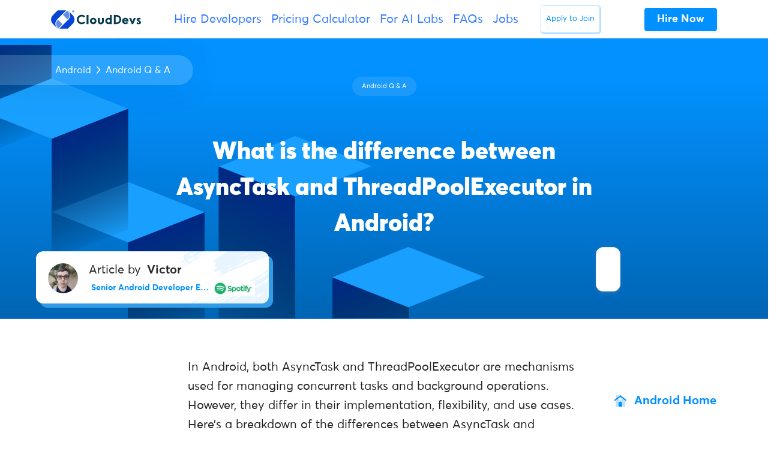

--- FILE ---
content_type: text/html; charset=UTF-8
request_url: https://clouddevs.com/android/asynctask-and-threadpoolexecutor/
body_size: 20080
content:
<!DOCTYPE html>
<html lang="en">
<head>
<meta http-equiv="Content-Security-Policy" content="upgrade-insecure-requests"> 
<link rel="apple-touch-icon" sizes="180x180" href="/apple-touch-icon.png">
<link rel="icon" type="image/png" sizes="32x32" href="/favicon-32x32.png">
<link rel="icon" type="image/png" sizes="16x16" href="/favicon-16x16.png">
<link rel="manifest" href="/site.webmanifest">
<link rel="mask-icon" href="/safari-pinned-tab.svg" color="#335dec">
<meta name="msapplication-TileColor" content="#ffffff">
<meta name="theme-color" content="#ffffff">
<meta charset="UTF-8">
<meta name="viewport" content="width=device-width, initial-scale=1, maximum-scale=2.0">
<link rel="profile" href="https://gmpg.org/xfn/11">
<link rel="pingback" href="https://clouddevs.com/xmlrpc.php">
<meta name="twitter:card" content="summary">
<meta name="twitter:site" content="@clouddevs">
<meta name="twitter:title" content="CloudDevs - The Largest LATAM Developer Hiring Platform">
<meta name="twitter:description" content="Hire CloudDevs' highly vetted, Latin American developers. Hire remote developers from your time-zone, within 24 hours.">
<meta name="twitter:image" content="https://clouddevs.com/wp-content/uploads/2024/03/twitter-card-website-new.png">
<meta name='robots' content='index, follow, max-image-preview:large, max-snippet:-1, max-video-preview:-1'/>
<title>What is the difference between AsyncTask and ThreadPoolExecutor in Android?</title>
<meta name="description" content="CloudDevs What is the difference between AsyncTask and ThreadPoolExecutor in Android?"/>
<link rel="canonical" href="https://clouddevs.com/android/asynctask-and-threadpoolexecutor/"/>
<script type="application/ld+json" class="yoast-schema-graph">{"@context":"https://schema.org","@graph":[{"@type":"WebPage","@id":"https://clouddevs.com/android/asynctask-and-threadpoolexecutor/","url":"https://clouddevs.com/android/asynctask-and-threadpoolexecutor/","name":"What is the difference between AsyncTask and ThreadPoolExecutor in Android?","isPartOf":{"@id":"https://clouddevs.com/#website"},"datePublished":"2024-05-26T14:32:49+00:00","dateModified":"2024-05-26T14:32:49+00:00","description":"CloudDevs What is the difference between AsyncTask and ThreadPoolExecutor in Android?","breadcrumb":{"@id":"https://clouddevs.com/android/asynctask-and-threadpoolexecutor/#breadcrumb"},"inLanguage":"en-US","potentialAction":[{"@type":"ReadAction","target":["https://clouddevs.com/android/asynctask-and-threadpoolexecutor/"]}]},{"@type":"BreadcrumbList","@id":"https://clouddevs.com/android/asynctask-and-threadpoolexecutor/#breadcrumb","itemListElement":[{"@type":"ListItem","position":1,"name":"Home","item":"https://clouddevs.com/"},{"@type":"ListItem","position":2,"name":"Hire Android Developers","item":"https://clouddevs.com/android/"},{"@type":"ListItem","position":3,"name":"What is the difference between AsyncTask and ThreadPoolExecutor in Android?"}]},{"@type":"WebSite","@id":"https://clouddevs.com/#website","url":"https://clouddevs.com/","name":"CloudDevs","description":"Hire Top LATAM Developers | Vetted and Ready in 24 Hours","publisher":{"@id":"https://clouddevs.com/#organization"},"potentialAction":[{"@type":"SearchAction","target":{"@type":"EntryPoint","urlTemplate":"https://clouddevs.com/?s={search_term_string}"},"query-input":"required name=search_term_string"}],"inLanguage":"en-US"},{"@type":"Organization","@id":"https://clouddevs.com/#organization","name":"CloudDevs","url":"https://clouddevs.com/","logo":{"@type":"ImageObject","inLanguage":"en-US","@id":"https://clouddevs.com/#/schema/logo/image/","url":"https://clouddevs.com/wp-content/uploads/2021/04/logowithnameflatwhite.jpg","contentUrl":"https://clouddevs.com/wp-content/uploads/2021/04/logowithnameflatwhite.jpg","width":600,"height":600,"caption":"CloudDevs"},"image":{"@id":"https://clouddevs.com/#/schema/logo/image/"}}]}</script>
<link rel="alternate" type="application/rss+xml" title="CloudDevs &raquo; Feed" href="https://clouddevs.com/feed/"/>
<link rel='stylesheet' id='wp-block-library-css' href='https://d2i1lec1hyrmti.cloudfront.net/wp-content/cache/wpfc-minified/llk2nxk1/e7hzj.css' type='text/css' media='all'/>
<style id='wp-block-library-theme-inline-css'>.wp-block-audio figcaption{color:#555;font-size:13px;text-align:center}.is-dark-theme .wp-block-audio figcaption{color:hsla(0,0%,100%,.65)}.wp-block-audio{margin:0 0 1em}.wp-block-code{border:1px solid #ccc;border-radius:4px;font-family:Menlo,Consolas,monaco,monospace;padding:.8em 1em}.wp-block-embed figcaption{color:#555;font-size:13px;text-align:center}.is-dark-theme .wp-block-embed figcaption{color:hsla(0,0%,100%,.65)}.wp-block-embed{margin:0 0 1em}.blocks-gallery-caption{color:#555;font-size:13px;text-align:center}.is-dark-theme .blocks-gallery-caption{color:hsla(0,0%,100%,.65)}.wp-block-image figcaption{color:#555;font-size:13px;text-align:center}.is-dark-theme .wp-block-image figcaption{color:hsla(0,0%,100%,.65)}.wp-block-image{margin:0 0 1em}.wp-block-pullquote{border-bottom:4px solid;border-top:4px solid;color:currentColor;margin-bottom:1.75em}.wp-block-pullquote cite,.wp-block-pullquote footer,.wp-block-pullquote__citation{color:currentColor;font-size:.8125em;font-style:normal;text-transform:uppercase}.wp-block-quote{border-left:.25em solid;margin:0 0 1.75em;padding-left:1em}.wp-block-quote cite,.wp-block-quote footer{color:currentColor;font-size:.8125em;font-style:normal;position:relative}.wp-block-quote.has-text-align-right{border-left:none;border-right:.25em solid;padding-left:0;padding-right:1em}.wp-block-quote.has-text-align-center{border:none;padding-left:0}.wp-block-quote.is-large,.wp-block-quote.is-style-large,.wp-block-quote.is-style-plain{border:none}.wp-block-search .wp-block-search__label{font-weight:700}.wp-block-search__button{border:1px solid #ccc;padding:.375em .625em}:where(.wp-block-group.has-background){padding:1.25em 2.375em}.wp-block-separator.has-css-opacity{opacity:.4}.wp-block-separator{border:none;border-bottom:2px solid;margin-left:auto;margin-right:auto}.wp-block-separator.has-alpha-channel-opacity{opacity:1}.wp-block-separator:not(.is-style-wide):not(.is-style-dots){width:100px}.wp-block-separator.has-background:not(.is-style-dots){border-bottom:none;height:1px}.wp-block-separator.has-background:not(.is-style-wide):not(.is-style-dots){height:2px}.wp-block-table{margin:0 0 1em}.wp-block-table td,.wp-block-table th{word-break:normal}.wp-block-table figcaption{color:#555;font-size:13px;text-align:center}.is-dark-theme .wp-block-table figcaption{color:hsla(0,0%,100%,.65)}.wp-block-video figcaption{color:#555;font-size:13px;text-align:center}.is-dark-theme .wp-block-video figcaption{color:hsla(0,0%,100%,.65)}.wp-block-video{margin:0 0 1em}.wp-block-template-part.has-background{margin-bottom:0;margin-top:0;padding:1.25em 2.375em}</style>
<style id='safe-svg-svg-icon-style-inline-css'>.safe-svg-cover{text-align:center}.safe-svg-cover .safe-svg-inside{display:inline-block;max-width:100%}.safe-svg-cover svg{height:100%;max-height:100%;max-width:100%;width:100%}</style>
<link rel='stylesheet' id='mpp_gutenberg-css' href='https://d2i1lec1hyrmti.cloudfront.net/wp-content/cache/wpfc-minified/qa7926sw/e7hzj.css' type='text/css' media='all'/>
<style id='classic-theme-styles-inline-css'>.wp-block-button__link{color:#fff;background-color:#32373c;border-radius:9999px;box-shadow:none;text-decoration:none;padding:calc(.667em + 2px) calc(1.333em + 2px);font-size:1.125em}.wp-block-file__button{background:#32373c;color:#fff;text-decoration:none}</style>
<style id='global-styles-inline-css'>body{--wp--preset--color--black:#000000;--wp--preset--color--cyan-bluish-gray:#abb8c3;--wp--preset--color--white:#fff;--wp--preset--color--pale-pink:#f78da7;--wp--preset--color--vivid-red:#cf2e2e;--wp--preset--color--luminous-vivid-orange:#ff6900;--wp--preset--color--luminous-vivid-amber:#fcb900;--wp--preset--color--light-green-cyan:#7bdcb5;--wp--preset--color--vivid-green-cyan:#00d084;--wp--preset--color--pale-cyan-blue:#8ed1fc;--wp--preset--color--vivid-cyan-blue:#0693e3;--wp--preset--color--vivid-purple:#9b51e0;--wp--preset--color--primary:#377dff;--wp--preset--color--secondary:#77838f;--wp--preset--color--success:#00c9a7;--wp--preset--color--danger:#de4437;--wp--preset--color--warning:#ffc107;--wp--preset--color--info:#00dffc;--wp--preset--color--dark:#1e2022;--wp--preset--color--light:#f8f9fa;--wp--preset--color--indigo:#2d1582;--wp--preset--gradient--vivid-cyan-blue-to-vivid-purple:linear-gradient(135deg,rgba(6,147,227,1) 0%,rgb(155,81,224) 100%);--wp--preset--gradient--light-green-cyan-to-vivid-green-cyan:linear-gradient(135deg,rgb(122,220,180) 0%,rgb(0,208,130) 100%);--wp--preset--gradient--luminous-vivid-amber-to-luminous-vivid-orange:linear-gradient(135deg,rgba(252,185,0,1) 0%,rgba(255,105,0,1) 100%);--wp--preset--gradient--luminous-vivid-orange-to-vivid-red:linear-gradient(135deg,rgba(255,105,0,1) 0%,rgb(207,46,46) 100%);--wp--preset--gradient--very-light-gray-to-cyan-bluish-gray:linear-gradient(135deg,rgb(238,238,238) 0%,rgb(169,184,195) 100%);--wp--preset--gradient--cool-to-warm-spectrum:linear-gradient(135deg,rgb(74,234,220) 0%,rgb(151,120,209) 20%,rgb(207,42,186) 40%,rgb(238,44,130) 60%,rgb(251,105,98) 80%,rgb(254,248,76) 100%);--wp--preset--gradient--blush-light-purple:linear-gradient(135deg,rgb(255,206,236) 0%,rgb(152,150,240) 100%);--wp--preset--gradient--blush-bordeaux:linear-gradient(135deg,rgb(254,205,165) 0%,rgb(254,45,45) 50%,rgb(107,0,62) 100%);--wp--preset--gradient--luminous-dusk:linear-gradient(135deg,rgb(255,203,112) 0%,rgb(199,81,192) 50%,rgb(65,88,208) 100%);--wp--preset--gradient--pale-ocean:linear-gradient(135deg,rgb(255,245,203) 0%,rgb(182,227,212) 50%,rgb(51,167,181) 100%);--wp--preset--gradient--electric-grass:linear-gradient(135deg,rgb(202,248,128) 0%,rgb(113,206,126) 100%);--wp--preset--gradient--midnight:linear-gradient(135deg,rgb(2,3,129) 0%,rgb(40,116,252) 100%);--wp--preset--font-size--small:13px;--wp--preset--font-size--medium:20px;--wp--preset--font-size--large:36px;--wp--preset--font-size--x-large:42px;--wp--preset--spacing--20:0.44rem;--wp--preset--spacing--30:0.67rem;--wp--preset--spacing--40:1rem;--wp--preset--spacing--50:1.5rem;--wp--preset--spacing--60:2.25rem;--wp--preset--spacing--70:3.38rem;--wp--preset--spacing--80:5.06rem;--wp--preset--shadow--natural:6px 6px 9px rgba(0, 0, 0, 0.2);--wp--preset--shadow--deep:12px 12px 50px rgba(0, 0, 0, 0.4);--wp--preset--shadow--sharp:6px 6px 0px rgba(0, 0, 0, 0.2);--wp--preset--shadow--outlined:6px 6px 0px -3px rgba(255, 255, 255, 1), 6px 6px rgba(0, 0, 0, 1);--wp--preset--shadow--crisp:6px 6px 0px rgba(0, 0, 0, 1);}:where(.is-layout-flex){gap:0.5em;}:where(.is-layout-grid){gap:0.5em;}body .is-layout-flow > .alignleft{float:left;margin-inline-start:0;margin-inline-end:2em;}body .is-layout-flow > .alignright{float:right;margin-inline-start:2em;margin-inline-end:0;}body .is-layout-flow > .aligncenter{margin-left:auto !important;margin-right:auto !important;}body .is-layout-constrained > .alignleft{float:left;margin-inline-start:0;margin-inline-end:2em;}body .is-layout-constrained > .alignright{float:right;margin-inline-start:2em;margin-inline-end:0;}body .is-layout-constrained > .aligncenter{margin-left:auto !important;margin-right:auto !important;}body .is-layout-constrained > :where(:not(.alignleft):not(.alignright):not(.alignfull)){max-width:var(--wp--style--global--content-size);margin-left:auto !important;margin-right:auto !important;}body .is-layout-constrained > .alignwide{max-width:var(--wp--style--global--wide-size);}body .is-layout-flex{display:flex;}body .is-layout-flex{flex-wrap:wrap;align-items:center;}body .is-layout-flex > *{margin:0;}body .is-layout-grid{display:grid;}body .is-layout-grid > *{margin:0;}:where(.wp-block-columns.is-layout-flex){gap:2em;}:where(.wp-block-columns.is-layout-grid){gap:2em;}:where(.wp-block-post-template.is-layout-flex){gap:1.25em;}:where(.wp-block-post-template.is-layout-grid){gap:1.25em;}.has-black-color{color:var(--wp--preset--color--black) !important;}.has-cyan-bluish-gray-color{color:var(--wp--preset--color--cyan-bluish-gray) !important;}.has-white-color{color:var(--wp--preset--color--white) !important;}.has-pale-pink-color{color:var(--wp--preset--color--pale-pink) !important;}.has-vivid-red-color{color:var(--wp--preset--color--vivid-red) !important;}.has-luminous-vivid-orange-color{color:var(--wp--preset--color--luminous-vivid-orange) !important;}.has-luminous-vivid-amber-color{color:var(--wp--preset--color--luminous-vivid-amber) !important;}.has-light-green-cyan-color{color:var(--wp--preset--color--light-green-cyan) !important;}.has-vivid-green-cyan-color{color:var(--wp--preset--color--vivid-green-cyan) !important;}.has-pale-cyan-blue-color{color:var(--wp--preset--color--pale-cyan-blue) !important;}.has-vivid-cyan-blue-color{color:var(--wp--preset--color--vivid-cyan-blue) !important;}.has-vivid-purple-color{color:var(--wp--preset--color--vivid-purple) !important;}.has-black-background-color{background-color:var(--wp--preset--color--black) !important;}.has-cyan-bluish-gray-background-color{background-color:var(--wp--preset--color--cyan-bluish-gray) !important;}.has-white-background-color{background-color:var(--wp--preset--color--white) !important;}.has-pale-pink-background-color{background-color:var(--wp--preset--color--pale-pink) !important;}.has-vivid-red-background-color{background-color:var(--wp--preset--color--vivid-red) !important;}.has-luminous-vivid-orange-background-color{background-color:var(--wp--preset--color--luminous-vivid-orange) !important;}.has-luminous-vivid-amber-background-color{background-color:var(--wp--preset--color--luminous-vivid-amber) !important;}.has-light-green-cyan-background-color{background-color:var(--wp--preset--color--light-green-cyan) !important;}.has-vivid-green-cyan-background-color{background-color:var(--wp--preset--color--vivid-green-cyan) !important;}.has-pale-cyan-blue-background-color{background-color:var(--wp--preset--color--pale-cyan-blue) !important;}.has-vivid-cyan-blue-background-color{background-color:var(--wp--preset--color--vivid-cyan-blue) !important;}.has-vivid-purple-background-color{background-color:var(--wp--preset--color--vivid-purple) !important;}.has-black-border-color{border-color:var(--wp--preset--color--black) !important;}.has-cyan-bluish-gray-border-color{border-color:var(--wp--preset--color--cyan-bluish-gray) !important;}.has-white-border-color{border-color:var(--wp--preset--color--white) !important;}.has-pale-pink-border-color{border-color:var(--wp--preset--color--pale-pink) !important;}.has-vivid-red-border-color{border-color:var(--wp--preset--color--vivid-red) !important;}.has-luminous-vivid-orange-border-color{border-color:var(--wp--preset--color--luminous-vivid-orange) !important;}.has-luminous-vivid-amber-border-color{border-color:var(--wp--preset--color--luminous-vivid-amber) !important;}.has-light-green-cyan-border-color{border-color:var(--wp--preset--color--light-green-cyan) !important;}.has-vivid-green-cyan-border-color{border-color:var(--wp--preset--color--vivid-green-cyan) !important;}.has-pale-cyan-blue-border-color{border-color:var(--wp--preset--color--pale-cyan-blue) !important;}.has-vivid-cyan-blue-border-color{border-color:var(--wp--preset--color--vivid-cyan-blue) !important;}.has-vivid-purple-border-color{border-color:var(--wp--preset--color--vivid-purple) !important;}.has-vivid-cyan-blue-to-vivid-purple-gradient-background{background:var(--wp--preset--gradient--vivid-cyan-blue-to-vivid-purple) !important;}.has-light-green-cyan-to-vivid-green-cyan-gradient-background{background:var(--wp--preset--gradient--light-green-cyan-to-vivid-green-cyan) !important;}.has-luminous-vivid-amber-to-luminous-vivid-orange-gradient-background{background:var(--wp--preset--gradient--luminous-vivid-amber-to-luminous-vivid-orange) !important;}.has-luminous-vivid-orange-to-vivid-red-gradient-background{background:var(--wp--preset--gradient--luminous-vivid-orange-to-vivid-red) !important;}.has-very-light-gray-to-cyan-bluish-gray-gradient-background{background:var(--wp--preset--gradient--very-light-gray-to-cyan-bluish-gray) !important;}.has-cool-to-warm-spectrum-gradient-background{background:var(--wp--preset--gradient--cool-to-warm-spectrum) !important;}.has-blush-light-purple-gradient-background{background:var(--wp--preset--gradient--blush-light-purple) !important;}.has-blush-bordeaux-gradient-background{background:var(--wp--preset--gradient--blush-bordeaux) !important;}.has-luminous-dusk-gradient-background{background:var(--wp--preset--gradient--luminous-dusk) !important;}.has-pale-ocean-gradient-background{background:var(--wp--preset--gradient--pale-ocean) !important;}.has-electric-grass-gradient-background{background:var(--wp--preset--gradient--electric-grass) !important;}.has-midnight-gradient-background{background:var(--wp--preset--gradient--midnight) !important;}.has-small-font-size{font-size:var(--wp--preset--font-size--small) !important;}.has-medium-font-size{font-size:var(--wp--preset--font-size--medium) !important;}.has-large-font-size{font-size:var(--wp--preset--font-size--large) !important;}.has-x-large-font-size{font-size:var(--wp--preset--font-size--x-large) !important;}
.wp-block-navigation a:where(:not(.wp-element-button)){color:inherit;}:where(.wp-block-post-template.is-layout-flex){gap:1.25em;}:where(.wp-block-post-template.is-layout-grid){gap:1.25em;}:where(.wp-block-columns.is-layout-flex){gap:2em;}:where(.wp-block-columns.is-layout-grid){gap:2em;}
.wp-block-pullquote{font-size:1.5em;line-height:1.6;}</style>
<style>.page-list .current_page_item > a{font-weight:bold;}
.page-list-ext{clear:both;}
.page-list-ext{*zoom:1;}
.page-list-ext:before, .page-list-ext:after{display:table;line-height:0;content:"";}
.page-list-ext:after{clear:both;}
.page-list-ext .page-list-ext-item{clear:both;margin:10px 0 30px 0;-webkit-column-break-inside:avoid;page-break-inside:avoid;break-inside:avoid;}
.page-list-ext .page-list-ext-image{float:left;display:inline;margin:5px 15px 15px 0;}
.page-list-ext .page-list-ext-title{clear:none;}
.page-list-cols-2, .page-list-cols-3, .page-list-cols-4, .page-list-cols-5{column-gap:30px;}
.page-list-cols-2{column-count:2;}
.page-list-cols-3{column-count:3;}
.page-list-cols-4{column-count:4;}
.page-list-cols-5{column-count:5;}
@media(max-width:767px){ .page-list-cols-2, .page-list-cols-3, .page-list-cols-4, .page-list-cols-5{column-count:1;}
}</style>
<style>.clearfix{zoom:1}.clearfix:after,.clearfix:before{content:"";display:table}.clearfix:after{clear:both}.rp4wp-related-job_listing>ul,ul.job_listings{border-top:1px solid #eee;margin:0;padding:0}.rp4wp-related-job_listing>ul.loading,ul.job_listings.loading{background:url(https://d2i1lec1hyrmti.cloudfront.net/wp-content/plugins/wp-job-manager/assets/dist/images/ajax-loader.ea183bf2.gif) no-repeat center 32px;border-bottom:1px solid #eee;min-height:96px}.rp4wp-related-job_listing>ul li.job_listing,.rp4wp-related-job_listing>ul li.no_job_listings_found,ul.job_listings li.job_listing,ul.job_listings li.no_job_listings_found{border-bottom:1px solid #eee;list-style:none outside;margin:0;padding:0}.rp4wp-related-job_listing>ul li.job_listing.job_position_filled a,.rp4wp-related-job_listing>ul li.no_job_listings_found.job_position_filled a,ul.job_listings li.job_listing.job_position_filled a,ul.job_listings li.no_job_listings_found.job_position_filled a{opacity:.25}.rp4wp-related-job_listing>ul li.job_listing.no_job_listings_found,.rp4wp-related-job_listing>ul li.no_job_listings_found.no_job_listings_found,ul.job_listings li.job_listing.no_job_listings_found,ul.job_listings li.no_job_listings_found.no_job_listings_found{border-bottom:1px solid #eee;padding:1em}.rp4wp-related-job_listing>ul li.job_listing a,.rp4wp-related-job_listing>ul li.no_job_listings_found a,ul.job_listings li.job_listing a,ul.job_listings li.no_job_listings_found a{zoom:1;border:0;display:block;line-height:1.5em;overflow:hidden;padding:1em 1em 1em 2em;position:relative;text-decoration:none}.rp4wp-related-job_listing>ul li.job_listing a:focus,.rp4wp-related-job_listing>ul li.job_listing a:hover,.rp4wp-related-job_listing>ul li.no_job_listings_found a:focus,.rp4wp-related-job_listing>ul li.no_job_listings_found a:hover,ul.job_listings li.job_listing a:focus,ul.job_listings li.job_listing a:hover,ul.job_listings li.no_job_listings_found a:focus,ul.job_listings li.no_job_listings_found a:hover{background-color:#fcfcfc}.rp4wp-related-job_listing>ul li.job_listing a img.company_logo,.rp4wp-related-job_listing>ul li.no_job_listings_found a img.company_logo,ul.job_listings li.job_listing a img.company_logo,ul.job_listings li.no_job_listings_found a img.company_logo{box-shadow:none;float:left;height:42px;left:1em;margin-right:1em;position:absolute;vertical-align:middle;width:42px}.rp4wp-related-job_listing>ul li.job_listing a div.location,.rp4wp-related-job_listing>ul li.job_listing a div.position,.rp4wp-related-job_listing>ul li.job_listing a ul.meta,.rp4wp-related-job_listing>ul li.no_job_listings_found a div.location,.rp4wp-related-job_listing>ul li.no_job_listings_found a div.position,.rp4wp-related-job_listing>ul li.no_job_listings_found a ul.meta,ul.job_listings li.job_listing a div.location,ul.job_listings li.job_listing a div.position,ul.job_listings li.job_listing a ul.meta,ul.job_listings li.no_job_listings_found a div.location,ul.job_listings li.no_job_listings_found a div.position,ul.job_listings li.no_job_listings_found a ul.meta{box-sizing:border-box}.rp4wp-related-job_listing>ul li.job_listing a div.position,.rp4wp-related-job_listing>ul li.no_job_listings_found a div.position,ul.job_listings li.job_listing a div.position,ul.job_listings li.no_job_listings_found a div.position{float:left;line-height:1.5em;padding:0 0 0 42px;width:55%}.rp4wp-related-job_listing>ul li.job_listing a div.position h3,.rp4wp-related-job_listing>ul li.no_job_listings_found a div.position h3,ul.job_listings li.job_listing a div.position h3,ul.job_listings li.no_job_listings_found a div.position h3{font-size:inherit;line-height:inherit;margin:0;padding:0}.rp4wp-related-job_listing>ul li.job_listing a div.position .company,.rp4wp-related-job_listing>ul li.no_job_listings_found a div.position .company,ul.job_listings li.job_listing a div.position .company,ul.job_listings li.no_job_listings_found a div.position .company{color:#999}.rp4wp-related-job_listing>ul li.job_listing a div.position .company .tagline,.rp4wp-related-job_listing>ul li.no_job_listings_found a div.position .company .tagline,ul.job_listings li.job_listing a div.position .company .tagline,ul.job_listings li.no_job_listings_found a div.position .company .tagline{margin-left:.5em}.rp4wp-related-job_listing>ul li.job_listing a div.location,.rp4wp-related-job_listing>ul li.no_job_listings_found a div.location,ul.job_listings li.job_listing a div.location,ul.job_listings li.no_job_listings_found a div.location{color:#999;float:left;line-height:1.5em;padding:0 0 0 1em;text-align:left;width:25%}.rp4wp-related-job_listing>ul li.job_listing a .meta,.rp4wp-related-job_listing>ul li.no_job_listings_found a .meta,ul.job_listings li.job_listing a .meta,ul.job_listings li.no_job_listings_found a .meta{color:#999;float:right;line-height:1.5em;list-style:none outside;margin:0;padding:0 0 0 1em;text-align:right;width:20%}.rp4wp-related-job_listing>ul li.job_listing a .meta li,.rp4wp-related-job_listing>ul li.no_job_listings_found a .meta li,ul.job_listings li.job_listing a .meta li,ul.job_listings li.no_job_listings_found a .meta li{display:block;list-style:none outside;margin:0}.rp4wp-related-job_listing>ul li.job_listing a .meta .job-type,.rp4wp-related-job_listing>ul li.no_job_listings_found a .meta .job-type,ul.job_listings li.job_listing a .meta .job-type,ul.job_listings li.no_job_listings_found a .meta .job-type{font-weight:700}.rp4wp-related-job_listing>ul li.job_listing.job_position_featured a,.rp4wp-related-job_listing>ul li.no_job_listings_found.job_position_featured a,ul.job_listings li.job_listing.job_position_featured a,ul.job_listings li.no_job_listings_found.job_position_featured a{background:#fefee5}.rp4wp-related-job_listing>ul li.job_listing.job_position_featured a:focus,.rp4wp-related-job_listing>ul li.job_listing.job_position_featured a:hover,.rp4wp-related-job_listing>ul li.no_job_listings_found.job_position_featured a:focus,.rp4wp-related-job_listing>ul li.no_job_listings_found.job_position_featured a:hover,ul.job_listings li.job_listing.job_position_featured a:focus,ul.job_listings li.job_listing.job_position_featured a:hover,ul.job_listings li.no_job_listings_found.job_position_featured a:focus,ul.job_listings li.no_job_listings_found.job_position_featured a:hover{background-color:#fefed8}.widget ul.job_listings li.job_listing a{padding:1em 0}.widget ul.job_listings li.job_listing .image{float:left}.widget ul.job_listings li.job_listing .image img{left:0;position:relative}.widget ul.job_listings li.job_listing .content{overflow:hidden}.widget ul.job_listings li.job_listing .position{float:none;padding:0;width:auto}.widget ul.job_listings li.job_listing ul.meta{float:none;margin:0;padding:0;text-align:left;width:auto}.widget ul.job_listings li.job_listing ul.meta li{display:inline;float:none;font-weight:400;margin:0 .5em 0 0;padding:0}.widget ul.job_listings li.job_listing ul.meta li:after{content:"‣";padding:0 0 0 .5em}.widget ul.job_listings li.job_listing ul.meta li:last-child:after{content:""}.job-manager .job-type,.job-types .job-type,.job_listing .job-type{color:#f08d3c}.job-manager .full-time,.job-types .full-time,.job_listing .full-time{color:#90da36}.job-manager .part-time,.job-types .part-time,.job_listing .part-time{color:#f08d3c}.job-manager .temporary,.job-types .temporary,.job_listing .temporary{color:#d93674}.job-manager .freelance,.job-types .freelance,.job_listing .freelance{color:#39c}.job-manager .internship,.job-types .internship,.job_listing .internship{color:#6033cc}@media only screen and (max-width:767px){ul.job_listings li.job_listing a,ul.job_listings li.no_job_listings_found a{padding:1em}ul.job_listings li.job_listing a img.company_logo,ul.job_listings li.no_job_listings_found a img.company_logo{visibility:hidden}ul.job_listings li.job_listing a div.position,ul.job_listings li.no_job_listings_found a div.position{float:left;padding:0;width:60%}ul.job_listings li.job_listing a div.location,ul.job_listings li.no_job_listings_found a div.location{float:right;font-size:.75em;line-height:2em;padding:0 0 0 1em;text-align:right;width:40%}ul.job_listings li.job_listing a .meta,ul.job_listings li.no_job_listings_found a .meta{float:right;font-size:.75em;line-height:2em;width:40%}ul.job_listings li.job_listing a .meta li,ul.job_listings li.no_job_listings_found a .meta li{font-size:1em}}.twenty-eleven ul.job_listings li.job_listing,.twenty-eleven ul.job_listings li.no_job_listings_found{padding:0!important}</style>
<link rel='stylesheet' id='fontawesome-css' href='https://d2i1lec1hyrmti.cloudfront.net/wp-content/cache/wpfc-minified/q7wp4x7o/e7hzj.css' type='text/css' media='all'/>
<link rel='stylesheet' id='front-style-css' href='https://d2i1lec1hyrmti.cloudfront.net/wp-content/cache/wpfc-minified/2xvqco1h/e7hzk.css' type='text/css' media='all'/>
<link rel='stylesheet' id='my-custom-style-css' href='https://d2i1lec1hyrmti.cloudfront.net/wp-content/cache/wpfc-minified/l90yg5bv/e7hzk.css' type='text/css' media='all'/>
<link rel='stylesheet' id='theme-blue-colorsx-css' href='https://d2i1lec1hyrmti.cloudfront.net/wp-content/cache/wpfc-minified/m0v7qewz/e7hzk.css' type='text/css' media='all'/>
<link rel='stylesheet' id='enlighterjs-css' href='https://d2i1lec1hyrmti.cloudfront.net/wp-content/cache/wpfc-minified/8x9o4ll9/e7hzj.css' type='text/css' media='all'/>
<link rel="https://api.w.org/" href="https://clouddevs.com/wp-json/"/><link rel="alternate" type="application/json" href="https://clouddevs.com/wp-json/wp/v2/pages/56773"/><link rel="EditURI" type="application/rsd+xml" title="RSD" href="https://clouddevs.com/xmlrpc.php?rsd"/>
<meta name="generator" content="WordPress 6.4.7"/>
<link rel='shortlink' href='https://clouddevs.com/?p=56773'/>
<link rel="alternate" type="application/json+oembed" href="https://clouddevs.com/wp-json/oembed/1.0/embed?url=https%3A%2F%2Fclouddevs.com%2Fandroid%2Fasynctask-and-threadpoolexecutor%2F"/>
<link rel="alternate" type="text/xml+oembed" href="https://clouddevs.com/wp-json/oembed/1.0/embed?url=https%3A%2F%2Fclouddevs.com%2Fandroid%2Fasynctask-and-threadpoolexecutor%2F&#038;format=xml"/>
<style id="ez-toc-inline-css">#ez-toc-container{background:#f9f9f9;border:1px solid #aaa;border-radius:4px;-webkit-box-shadow:0 1px 1px rgba(0,0,0,.05);box-shadow:0 1px 1px rgba(0,0,0,.05);display:table;margin-bottom:1em;padding:10px 20px 10px 10px;position:relative;width:auto}div.ez-toc-widget-container{padding:0;position:relative}#ez-toc-container.ez-toc-light-blue{background:#edf6ff}#ez-toc-container.ez-toc-white{background:#fff}#ez-toc-container.ez-toc-black{background:#000}#ez-toc-container.ez-toc-transparent{background:none}div.ez-toc-widget-container ul{display:block}div.ez-toc-widget-container li{border:none;padding:0}div.ez-toc-widget-container ul.ez-toc-list{padding:10px}#ez-toc-container ul ul,.ez-toc div.ez-toc-widget-container ul ul{margin-left:1.5em}#ez-toc-container li,#ez-toc-container ul{padding:0}#ez-toc-container li,#ez-toc-container ul,#ez-toc-container ul li,div.ez-toc-widget-container,div.ez-toc-widget-container li{background:0 0;list-style:none;line-height:1.6;margin:0;overflow:hidden;z-index:1}#ez-toc-container .ez-toc-title{text-align:left;line-height:1.45;margin:0;padding:0}.ez-toc-title-container{display:table;width:100%}.ez-toc-title,.ez-toc-title-toggle{display:inline;text-align:left;vertical-align:middle}.ez-toc-btn,.ez-toc-glyphicon{display:inline-block;font-weight:400}#ez-toc-container.ez-toc-black a,#ez-toc-container.ez-toc-black a:visited,#ez-toc-container.ez-toc-black p.ez-toc-title{color:#fff}#ez-toc-container div.ez-toc-title-container+ul.ez-toc-list{margin-top:1em}.ez-toc-wrap-left{margin:0 auto 1em 0!important}.ez-toc-wrap-left-text{float:left}.ez-toc-wrap-right{margin:0 0 1em auto!important}.ez-toc-wrap-right-text{float:right}#ez-toc-container a{color:#444;box-shadow:none;text-decoration:none;text-shadow:none;display:inline-flex;align-items:stretch;flex-wrap:nowrap}#ez-toc-container a:visited{color:#9f9f9f}#ez-toc-container a:hover{text-decoration:underline}#ez-toc-container a.ez-toc-toggle{display:flex;align-items:center}.ez-toc-widget-container ul.ez-toc-list li::before{content:' ';position:absolute;left:0;right:0;height:30px;line-height:30px;z-index:-1}.ez-toc-widget-container ul.ez-toc-list li.active{background-color:#ededed}.ez-toc-widget-container li.active>a{font-weight:900}.ez-toc-btn{padding:6px 12px;margin-bottom:0;font-size:14px;line-height:1.428571429;text-align:center;white-space:nowrap;vertical-align:middle;cursor:pointer;background-image:none;border:1px solid transparent;border-radius:4px;-webkit-user-select:none;-moz-user-select:none;-ms-user-select:none;-o-user-select:none;user-select:none}.ez-toc-btn:focus{outline:#333 dotted thin;outline:-webkit-focus-ring-color auto 5px;outline-offset:-2px}.ez-toc-btn:focus,.ez-toc-btn:hover{color:#333;text-decoration:none}.ez-toc-btn.active,.ez-toc-btn:active{background-image:none;outline:0;-webkit-box-shadow:inset 0 3px 5px rgba(0,0,0,.125);box-shadow:inset 0 3px 5px rgba(0,0,0,.125)}.ez-toc-btn-default{color:#333;background-color:#fff;-webkit-box-shadow:inset 0 1px 0 rgba(255,255,255,.15),0 1px 1px rgba(0,0,0,.075);box-shadow:inset 0 1px 0 rgba(255,255,255,.15),0 1px 1px rgba(0,0,0,.075);text-shadow:0 1px 0 #fff;background-image:-webkit-gradient(linear,left 0,left 100%,from(#fff),to(#e0e0e0));background-image:-webkit-linear-gradient(top,#fff 0,#e0e0e0 100%);background-image:-moz-linear-gradient(top,#fff 0,#e0e0e0 100%);background-image:linear-gradient(to bottom,#fff 0,#e0e0e0 100%);background-repeat:repeat-x;border-color:#ccc}.ez-toc-btn-default.active,.ez-toc-btn-default:active,.ez-toc-btn-default:focus,.ez-toc-btn-default:hover{color:#333;background-color:#ebebeb;border-color:#adadad}.ez-toc-btn-default.active,.ez-toc-btn-default:active{background-image:none;background-color:#e0e0e0;border-color:#dbdbdb}.ez-toc-btn-sm,.ez-toc-btn-xs{padding:5px 10px;font-size:12px;line-height:1.5;border-radius:3px}.ez-toc-btn-xs{padding:1px 5px}.ez-toc-btn-default:active{-webkit-box-shadow:inset 0 3px 5px rgba(0,0,0,.125);box-shadow:inset 0 3px 5px rgba(0,0,0,.125)}.btn.active,.ez-toc-btn:active{background-image:none}.ez-toc-btn-default:focus,.ez-toc-btn-default:hover{background-color:#e0e0e0;background-position:0 -15px}.ez-toc-pull-right{float:right!important;margin-left:10px}#ez-toc-container label.cssicon,#ez-toc-widget-container label.cssicon{height:30px}.ez-toc-glyphicon{position:relative;top:1px;font-family:'Glyphicons Halflings';-webkit-font-smoothing:antialiased;font-style:normal;line-height:1;-moz-osx-font-smoothing:grayscale}.ez-toc-glyphicon:empty{width:1em}.ez-toc-toggle i.ez-toc-glyphicon,label.cssicon .ez-toc-glyphicon:empty{font-size:16px;margin-left:2px}#ez-toc-container input,.ez-toc-toggle #item{position:absolute;left:-999em}#ez-toc-container input[type=checkbox]:checked+nav,#ez-toc-widget-container input[type=checkbox]:checked+nav{opacity:0;max-height:0;border:none;display:none}#ez-toc-container .ez-toc-js-icon-con,#ez-toc-container label{position:relative;cursor:pointer;display:initial}#ez-toc-container .ez-toc-js-icon-con,#ez-toc-container .ez-toc-toggle label,.ez-toc-cssicon{float:right;position:relative;font-size:16px;padding:0;border:1px solid #999191;border-radius:5px;cursor:pointer;left:10px;width:35px}div#ez-toc-container .ez-toc-title{display:initial}.ez-toc-wrap-center{margin:0 auto 1em!important}#ez-toc-container a.ez-toc-toggle{color:#444;background:inherit;border:inherit}#ez-toc-container .eztoc-toggle-hide-by-default,label.cssiconcheckbox{display:none}.ez-toc-widget-container ul li a{padding-left:10px;display:inline-flex;align-items:stretch;flex-wrap:nowrap}.ez-toc-widget-container ul.ez-toc-list li{height:auto!important}.ez-toc-icon-toggle-span{display:flex;align-items:center;width:35px;height:30px;justify-content:center;direction:ltr}div#ez-toc-container .ez-toc-title{font-size:120%;}div#ez-toc-container .ez-toc-title{font-weight:500;}div#ez-toc-container ul li{font-size:95%;}div#ez-toc-container ul li{font-weight:500;}div#ez-toc-container nav ul ul li{font-size:90%;}div#ez-toc-container{width:100%;}</style><link rel="icon" href="https://d2i1lec1hyrmti.cloudfront.net/wp-content/uploads/2021/04/cropped-favicon196x196-32x32.png" sizes="32x32"/>
<link rel="icon" href="https://d2i1lec1hyrmti.cloudfront.net/wp-content/uploads/2021/04/cropped-favicon196x196-192x192.png" sizes="192x192"/>
<link rel="apple-touch-icon" href="https://d2i1lec1hyrmti.cloudfront.net/wp-content/uploads/2021/04/cropped-favicon196x196-180x180.png"/>
<meta name="msapplication-TileImage" content="https://clouddevs.com/wp-content/uploads/2021/04/cropped-favicon196x196-270x270.png"/>
<style id="wp-custom-css">body{color:var(--dark);font-family:Inter, sans-serif;font-size:20px;line-height:28px;}
.small-text{text-align:left;font-size:18px;line-height:24px;}
h6{margin-top:0;margin-bottom:7px;font-size:18px;font-weight:600;line-height:24px;}
.xx .text-span-11{font-size:20px;font-weight:400;}
.accordion-content p{color:black}
@media screen and (max-width:991px){
.talent-list{display:none;}
}
.custom-callout{background-color:#fef3ee;padding:2rem;border-radius:1rem;margin:2rem 0;font-family:'Poppins', sans-serif;}
.custom-callout.blue{background-color:#F4F0FA;padding:2rem;border-radius:1rem;margin:2rem 0;font-family:'Poppins', sans-serif;}
.custom-callout .callout-title{color:#d93c3c;background-image:linear-gradient(to top, rgba(207, 109, 53, 0.6) 60%, rgba(207, 109, 53, 0.6) 40%);font-family:inherit !important;font-size:21px;line-height:1.2;font-weight:600;display:inline;background-size:100% 0.4em;background-repeat:no-repeat;background-position:left bottom;box-decoration-break:clone;-webkit-box-decoration-break:clone;}
.custom-callout.blue .callout-title{background-image:linear-gradient(to top, rgba(248, 200, 60, 0.6) 60%, rgba(248, 200, 60, 0.6) 40%);color:#7748C2 !important;font-family:inherit !important;font-size:21px;line-height:1.2;font-weight:600;display:inline;background-size:100% 0.4em;background-repeat:no-repeat;background-position:left bottom;box-decoration-break:clone;-webkit-box-decoration-break:clone;}
.custom-callout .callout-title::after{content:'';display:block;height:0.5rem;background-color:#f0a282;width:100%;position:absolute;bottom:-0.2rem;left:0;z-index:-1;}
.custom-callout ul{list-style:none;padding-left:0;margin:0;}
.custom-callout li{font-size:1.5rem;margin-bottom:1.5rem;position:relative;padding-left:2.5rem;font-weight:600;color:#CF3535 !important;}
.custom-callout.blue li{color:#7748C2 !important;}
.custom-callout li::before{content:"";position:absolute;left:0;top:11px;width:15px;height:15px;border-radius:50%;border:4px solid #EE4E34;}
.custom-callout.blue li::before{border-color:#7748C2 !Important;}</style>
<script data-wpfc-render="false">var Wpfcll={s:[],osl:0,scroll:false,i:function(){Wpfcll.ss();window.addEventListener('load',function(){let observer=new MutationObserver(mutationRecords=>{Wpfcll.osl=Wpfcll.s.length;Wpfcll.ss();if(Wpfcll.s.length > Wpfcll.osl){Wpfcll.ls(false);}});observer.observe(document.getElementsByTagName("html")[0],{childList:true,attributes:true,subtree:true,attributeFilter:["src"],attributeOldValue:false,characterDataOldValue:false});Wpfcll.ls(true);});window.addEventListener('scroll',function(){Wpfcll.scroll=true;Wpfcll.ls(false);});window.addEventListener('resize',function(){Wpfcll.scroll=true;Wpfcll.ls(false);});window.addEventListener('click',function(){Wpfcll.scroll=true;Wpfcll.ls(false);});},c:function(e,pageload){var w=document.documentElement.clientHeight || body.clientHeight;var n=0;if(pageload){n=0;}else{n=(w > 800) ? 800:200;n=Wpfcll.scroll ? 800:n;}var er=e.getBoundingClientRect();var t=0;var p=e.parentNode ? e.parentNode:false;if(typeof p.getBoundingClientRect=="undefined"){var pr=false;}else{var pr=p.getBoundingClientRect();}if(er.x==0 && er.y==0){for(var i=0;i < 10;i++){if(p){if(pr.x==0 && pr.y==0){if(p.parentNode){p=p.parentNode;}if(typeof p.getBoundingClientRect=="undefined"){pr=false;}else{pr=p.getBoundingClientRect();}}else{t=pr.top;break;}}};}else{t=er.top;}if(w - t+n > 0){return true;}return false;},r:function(e,pageload){var s=this;var oc,ot;try{oc=e.getAttribute("data-wpfc-original-src");ot=e.getAttribute("data-wpfc-original-srcset");originalsizes=e.getAttribute("data-wpfc-original-sizes");if(s.c(e,pageload)){if(oc || ot){if(e.tagName=="DIV" || e.tagName=="A" || e.tagName=="SPAN"){e.style.backgroundImage="url("+oc+")";e.removeAttribute("data-wpfc-original-src");e.removeAttribute("data-wpfc-original-srcset");e.removeAttribute("onload");}else{if(oc){e.setAttribute('src',oc);}if(ot){e.setAttribute('srcset',ot);}if(originalsizes){e.setAttribute('sizes',originalsizes);}if(e.getAttribute("alt") && e.getAttribute("alt")=="blank"){e.removeAttribute("alt");}e.removeAttribute("data-wpfc-original-src");e.removeAttribute("data-wpfc-original-srcset");e.removeAttribute("data-wpfc-original-sizes");e.removeAttribute("onload");if(e.tagName=="IFRAME"){var y="https://www.youtube.com/embed/";if(navigator.userAgent.match(/\sEdge?\/\d/i)){e.setAttribute('src',e.getAttribute("src").replace(/.+\/templates\/youtube\.html\#/,y));}e.onload=function(){if(typeof window.jQuery !="undefined"){if(jQuery.fn.fitVids){jQuery(e).parent().fitVids({customSelector:"iframe[src]"});}}var s=e.getAttribute("src").match(/templates\/youtube\.html\#(.+)/);if(s){try{var i=e.contentDocument || e.contentWindow;if(i.location.href=="about:blank"){e.setAttribute('src',y+s[1]);}}catch(err){e.setAttribute('src',y+s[1]);}}}}}}else{if(e.tagName=="NOSCRIPT"){if(typeof window.jQuery !="undefined"){if(jQuery(e).attr("data-type")=="wpfc"){e.removeAttribute("data-type");jQuery(e).after(jQuery(e).text());}}}}}}catch(error){console.log(error);console.log("==>",e);}},ss:function(){var i=Array.prototype.slice.call(document.getElementsByTagName("img"));var f=Array.prototype.slice.call(document.getElementsByTagName("iframe"));var d=Array.prototype.slice.call(document.getElementsByTagName("div"));var a=Array.prototype.slice.call(document.getElementsByTagName("a"));var s=Array.prototype.slice.call(document.getElementsByTagName("span"));var n=Array.prototype.slice.call(document.getElementsByTagName("noscript"));this.s=i.concat(f).concat(d).concat(a).concat(s).concat(n);},ls:function(pageload){var s=this;[].forEach.call(s.s,function(e,index){s.r(e,pageload);});}};document.addEventListener('DOMContentLoaded',function(){wpfci();});function wpfci(){Wpfcll.i();}</script>
</head>
<body class="page-template page-template-template-skill-topic page-template-template-skill-topic-php page page-id-56773 page-child parent-pageid-22385 wp-custom-logo wp-embed-responsive front-align-wide wpjm-activated front">
<div id="page" class="hfeed site">
<header id="header" class="u-header u-header--abs-top-md u-header--show-hide-md u-header--bg-transparent u-header-center-aligned-nav u-header--navbar-bg">
<div id="searchPushTop" class="u-search-push-top u-unfold--jquery-slide u-unfold--hidden" style="display: none;"></div><div class="u-header__section bg-primary">
<div id="logoAndNav" class="container" style="padding-top: 10px; padding-bottom: 10px;">
<nav class="navbar js-mega-menu navbar-expand-md u-header__navbar u-header__navbar--no-space hs-menu-initialized hs-menu-horizontal" data-dropdown-trigger="click">
<div class="u-header-center-aligned-nav__col"><a class="navbar-brand u-header__navbar-brand" href="https://clouddevs.com"><img src="https://d2i1lec1hyrmti.cloudfront.net/wp-content/uploads/2021/04/newblue.svg" alt="CloudDevs - Hire Senior LATAM Developers within 24 Hours" style="width:150px;height:31px;"> </a> <button type="button" class="navbar-toggler btn u-hamburger" aria-label="Toggle navigation" data-toggle="collapse" data-target="#navBar"> <span id="hamburgerTrigger" class="u-hamburger__box"> <span class="u-hamburger__inner"></span> </span> </button></div><div id="navBar" class="collapse navbar-collapse u-header__navbar-collapse"> <ul id="menu-header-menu" class="navbar-nav u-header__navbar-nav"><li id="menu-item-15789" class="menu-item menu-item-type-custom menu-item-object-custom menu-item-15789 nav-item u-header__nav-item"><a href="/" class="nav-link w-nav-link">Hire Developers</a></li> <li id="menu-item-10756" class="menu-item menu-item-type-custom menu-item-object-custom menu-item-10756 nav-item u-header__nav-item"><a href="/pricing/" class="nav-link w-nav-link">Pricing Calculator</a></li> <li id="menu-item-73845" class="menu-item menu-item-type-custom menu-item-object-custom menu-item-73845 nav-item u-header__nav-item"><a href="https://clouddevs.com/llm-training/" class="nav-link w-nav-link">For AI Labs</a></li> <li id="menu-item-10757" class="menu-item menu-item-type-custom menu-item-object-custom menu-item-10757 nav-item u-header__nav-item"><a href="https://clouddevs.com/faqs/" class="nav-link w-nav-link">FAQs</a></li> <li id="menu-item-67697" class="menu-item menu-item-type-post_type menu-item-object-page menu-item-67697 nav-item u-header__nav-item"><a href="https://clouddevs.com/jobs/" class="nav-link w-nav-link">Jobs</a></li> <li id="menu-item-13970" class="applytojoin menu-item menu-item-type-custom menu-item-object-custom menu-item-13970 nav-item u-header__nav-item"><a href="https://clouddevs.com/apply-as-developer/" class="nav-link w-nav-link">Apply to Join</a></li> </ul></div><div class="u-header-center-aligned-nav__col u-header-center-aligned-nav__col-last-item">
<a href="/connect/" class="fgb-button btn fgb-button--align-center btn-primary">
<div class="fgb-button--inner">Hire Now</div></a></div></nav></div></div><script type="application/ld+json">{
"@context": "https://schema.org",
"@type": "Organization",
"name": "Hire Latam Developers - CloudDevs",
"alternateName": "CloudDevs",
"url": "https://www.clouddevs.com/",
"logo": "https://www.clouddevs.com/logo.png",
"contactPoint": {
"@type": "ContactPoint",
"telephone": "",
"contactType": "customer service",
"areaServed": ["us", "mx", "co", "ar", "cl", "pe", "uy", "ec", "gt", "do", "sv", "hn", "pa", "bo", "py"],
"availableLanguage": "en"
},
"sameAs": [
"https://www.linkedin.com/company/cloud-devs",
"https://twitter.com/clouddevs",
"https://www.instagram.com/clouddevs"
]
}</script>
</header>
<main id="content" role="main">
<style>@media screen and (min-width:1200px){
.xxcon-mid #ez-toc-container{display:none;}
}
@media screen and (max-width:1200px){
.xxcon-mid{padding-right:30px !important;padding-left:30px !important;}
}
.newtable-leftxx .ez-toc-title::before{display:inline-block;content:url(https://d2i1lec1hyrmti.cloudfront.net/wp-content/themes/clouddev2020/images/topicspage/blog_icon.svg);width:30px;height:30px;margin-top:10px;}
.our_right_v1 .col-sm-12::before{content:url('/wp-content/themes/clouddev2020/images/our__boxes_arrow.svg');display:inline-block;width:15px;height:15px;margin-right:10px;}
.techno_right_box_rp{padding-top:24px;}
.techno_right_box_in_rp{border-radius:12px;border:1px solid #E7EAF3;background:var(--download-nero, #FFF);box-shadow:0px 3px 6px 0px rgba(140, 152, 164, 0.25);padding:29px 16px 26px 16px;}
.techno_right_title_rp{font-size:16px;line-height:140%;font-weight:700;color:#2A2A2A;text-align:center;}
.techno_right_bottom_boxes_rp{padding-top:24px;display:flex;flex-wrap:wrap;}
.techno_right_bottom_box_rp{margin:0 8px 8px 0;width:auto;}
.techno_right_bottom_language_rp{border-radius:42px;background:#F3FBFD;font-size:13px;line-height:140%;font-weight:700;color:#0090FF;text-align:center;padding:6px 10px;display:block;}
@media(min-width:0px) and (max-width:767px){
.techno_right_box_in_rp{padding:25px 15px;}
.techno_right_bottom_boxes_rp{padding-top:20px;}
.techno_right_bottom_box_rp{margin:0 7px 7px 0;}
.techno_right_bottom_language_rp{font-size:11px;line-height:130%;padding:4px 9px;}
}
@media(min-width:768px) and (max-width:991px){
.techno_right_box_in_rp{padding:27px 15px;}
.techno_right_bottom_box_rp{margin:0 7px 7px 0;}
.techno_right_bottom_language_rp{font-size:11px;line-height:120%;padding:4px 9px;}
}
@media(min-width:992px) and (max-width:1250px){
.techno_right_box_in_rp{padding:27px 15px;}
.techno_right_bottom_box_rp{margin:0 7px 7px 0;}
.techno_right_bottom_language_rp{font-size:11px;line-height:120%;padding:4px 9px;}
}
.our_right_in_v1 .col-sm-12{display:flex;align-items:center;padding:15px;border-bottom:1px solid #F9FAFC;background:#FFF;border-radius:8px;padding-left:20px;}
.our_right_in_v1 .col-sm-12 a{color:#2A2A2A !important;overflow:hidden;text-overflow:ellipsis;font-size:16px;font-weight:400;line-height:140%;}
.container_1375{max-width:1375px;margin:auto;}
.table_row.header{padding-right:0 !IMPORTANT;padding-left:1rem !important;margin-right:0px !important;margin-left:15px;}
.topics #ez-toc-container .ez-toc-title{margin:0;font-size:20px !important;line-height:150%;font-weight:700 !important;color:#0090FF !important;text-transform:inherit;}
.shadow-soft{box-shadow:none !important;}
.our_right_v1{display:inline-block;vertical-align:top;position:sticky;top:100px;}
.our_right_in_v1{border-radius:8px;border:1px solid #E7EAF3;background:#FFF;margin-bottom:20px;}
.our_right_title_v1{color:#2A2A2A;font-size:20px;font-weight:800;line-height:140%;padding:25px 17px 10px 17px;}
.our_right_boxes_v1{border-top:1px solid #F9FAFC;}
.our_right_box_v1{}
.our_right_box_v1 a{display:flex;align-items:center;padding:15px;border-bottom:1px solid #F9FAFC;background:#FFF;border-radius:8px;}
.our_right_box_img_v1{width:17px;}
.our_right_box_img_v1 img{width:100%;}
.our_right_box_info_v1{width:calc(100% - 17px);padding-left:8px;}
.our_right_box_info_v1 h2{color:#2A2A2A;overflow:hidden;text-overflow:ellipsis;font-size:16px;font-weight:400;line-height:140%;margin:0;}
.our_right_box_info_v1 p{color:#585858;overflow:hidden;text-overflow:ellipsis;font-size:13px;font-weight:400;line-height:140%;margin:0;}
.our_right_bottom_v1{border-radius:8px;border:1px solid #E7EAF3;background:#FFF;padding:20px;}
.our_right_bottom_boxes_v1{padding-top:40px;}
.our_right_bottom_boxes_v1 ul{display:flex;align-items:center;justify-content:center;padding:0;}
.our_right_bottom_boxes_v1 ul li{width:47px;margin-right:4px;position:relative;list-style:none;text-align:center;}
.our_right_bottom_boxes_v1 ul li:last-child{margin-right:0;}
.our_right_bottom_boxes_v1 ul li a{color:var(--neutral-04, #2A2A2A);text-align:center;font-size:14px;font-weight:400;line-height:150%;margin:0;text-align:center;padding-bottom:10px;display:block;}
.our_right_bottom_boxes_v1 ul li a:after{content:'';position:absolute;width:100%;height:9px;border-radius:18px;background:#939DA7;bottom:0px;left:0;}
.our_right_bottom_boxes_v1 ul li a.active:after{background:#0090FF;}
.our_right_tabs_v1{display:none;}
.our_right_box_button_v1{padding:14px;}
.our_right_box_button_v1 .common_btn_v1{min-width:100%;}
.our_right_bottom_change_rp{}
.our_right_bottom_change_rp.react_right_v1.our_right_v1{max-width:320px;margin:auto;}
.our_right_bottom_change_rp .our_right_in_v1{border-radius:12px;box-shadow:0px 3px 6px 0px rgba(140, 152, 164, 0.25);margin-bottom:30px;}
.our_right_bottom_change_rp .common_btn_v1{padding:14px;border-radius:8px;font-size:16px;font-weight:700;}
.our_right_bottom_change_rp .our_right_bottom_v1{border-radius:12px;background:#F3FBFD;box-shadow:0px 3px 6px 0px rgba(140, 152, 164, 0.25);padding:30px 16px 10px 25px;margin-bottom:30px;border::0}
.our_right_bottom_change_rp .our_right_bottom_boxes_v1{padding-top:60px;}
.our_right_bottom_in_rp{}
.our_right_bottom_title_rp{}
.our_right_bottom_title_rp h2{color:#0090FF;font-feature-settings:'clig'off, 'liga'off;font-size:20px;font-weight:700;line-height:150%;margin:0;}
.our_right_bottom_info_rp{color:#292929;font-feature-settings:'clig'off, 'liga'off;font-size:16px;font-weight:400;line-height:150%;padding-top:16px;}
.get_right_box_rp{border-radius:12px;box-shadow:0px 3px 6px 0px rgba(140, 152, 164, 0.25);padding:22px 24px 33px 24px;}
.get_right_box_img_rp{}
.get_right_box_img_rp img{width:100%;}
.get_right_box_title_rp{padding-top:27px;}
.get_right_box_title_rp h2{color:#FFF;font-feature-settings:'clig'off, 'liga'off;font-size:25px;font-weight:700;line-height:140%;margin:0;}
.get_right_box_btn_rp{padding-top:18px;}
.get_right_box_btn_rp a{width:100%;}
.get_right_box_btn_2_rp a{background:#FFF !important;box-shadow:2px 2px 0px 0px #BCE0FF;border-color:#fff !important;color:#0090FF;}
.get_right_box_btn_2_rp a:hover{box-shadow:3px 3px 0 rgba(0, 144, 255, .25);}
.get_right_box_change_rp{margin-top:24px;padding:36px 19px 32px 22px;}
.get_right_box_change_rp .get_right_box_title_rp{padding-top:18px;}
.get_right_box_change_rp .get_right_box_title_rp h2{color:#0090FF;}
.get_right_box_change_rp .get_right_box_btn_rp{padding-top:23px;}
.get_right_box_change_rp .get_right_box_btn_rp a{color:#F3FBFD;background:#0090FF;box-shadow:none;}
.toptal-alternatives-page #stickyBlockStartPoint{margin-top:-6rem !important;}
.interest_block_rp{padding:130px 0 139px 0;}
.interest_block_in_rp{}
.interest_middle_rp{}
.interest_title_rp{}
.interest_title_rp h2{color:#FFF;text-align:center;font-size:46px;font-weight:500;line-height:130%;margin:0;}
.interest_top_rp{padding-top:50px;display:flex;flex-wrap:wrap;}
.interest_box_rp{width:calc(50% - 17px);margin:0 33px 20px 0;border-radius:8px;background:#FFF;box-shadow:0px 2px 60px 0px rgba(39, 46, 103, 0.38);}
.interest_box_rp:nth-child(2n){margin-right:0;}
.interest_box_rp a{display:flex;height:100%;}
.interest_left_rp{width:196px;position:relative;}
.interest_left_rp img{width:100%;height:100%;object-fit:cover;position:absolute;left:0;top:0;right:0;bottom:0;border-radius:8px 0 0 8px;}
.interest_right_rp{width:calc(100% - 196px);padding:25px 30px 15px 30px;}
.interest_right_top_rp{display:flex;align-items:center;}
.interest_left_details_rp{width:calc(100% - 134px);padding-right:30px;}
.interest_left_details_name_rp{}
.interest_left_details_name_rp h3{color:#2A2A2A;font-size:25px;line-height:140%;margin:0;}
.interest_left_details_name_rp h5{color:#0090FF;font-size:14px;white-space:nowrap;line-height:140%;margin:0;overflow:hidden;text-overflow:ellipsis;max-width:200px;}
.interest_left_details_row_rp{display:flex;align-items:center;padding-top:9px;}
.interest_left_details_icon_rp{width:16px;}
.interest_left_details_icon_rp img{width:100%;}
.interest_left_details_title_rp{width:calc(100% - 16px);padding-left:8px;color:#585858;font-size:13px;line-height:140%;}
.interest_left_details_title_rp span{padding-left:21px;}
.interest_right_logo_rp{width:134px;}
.interest_right_logo_rp img{max-width:100%;}
.interest_right_bottom_rp{padding-top:21px;display:flex;flex-wrap:wrap;}
.interest_right_bottom_box_rp{width:auto;margin:0 10px 8px 0;}
.interest_right_bottom_box_rp:nth-child(4n){margin-right:0;}
.interest_right_bottom_language_name_rp{color:#0090FF;text-align:center;font-size:12px;line-height:140%;border-radius:42px;background:#F3FBFD;padding:4px 7px;}
.interest_btn_rp{padding-top:39px;text-align:center;}
.interest_btn_rp a{color:#0090FF;text-align:center;font-size:20px;font-weight:700;line-height:150%;padding:14px;display:inline-block;min-width:337px;border:1px solid rgba(0, 144, 255, 0.25);border-radius:4px;background:#FFF;box-shadow:3px 3px 0px 0px rgba(52, 170, 255, 0.36);}
.interest_btn_rp img{max-width:100%;padding-left:8px;}
.banner_box_rp{position:absolute;bottom:26px;left:60px;box-shadow:7px 7px 0px 0px #329CE7;border-radius:12px;width:388px;}
.banner_box_rp a{display:flex;align-items:center;padding:15px 23px 12px 20px;}
.banner_box_left_rp{width:50px;}
.banner_box_left_img_rp{}
.banner_box_left_img_rp img{width:100%;border-radius:100px;}
.banner_box_right_rp{width:calc(100% - 50px);padding-left:18px;}
.banner_box_right_title_rp{color:#2A2A2A;font-size:20px;font-weight:400;line-height:160%;}
.banner_box_right_title_rp span{font-weight:700;margin-left:4px;}
.banner_box_grid_rp{display:flex;align-items:center;}
.banner_box_grid_in_rp{display:flex;align-items:center;padding-right:5px;}
.banner_box_grid_img_rp{}
.banner_box_grid_img_rp img{width:100%;}
.banner_box_grid_info_rp{color:#0090FF;font-feature-settings:'clig'off, 'liga'off;font-weight:600;padding-left:4px;font-size:14px;white-space:nowrap;line-height:140%;margin:0;overflow:hidden;text-overflow:ellipsis;max-width:200px;}
.our_right_title_change_v1{color:#0090FF;font-feature-settings:'clig'off, 'liga'off;font-family:AvertaStd-ExtraBold;font-size:20px;font-weight:400;line-height:140%;}
.our_right_img_v1{padding:24px 20px 20px 19px;}
.our_right_img_v1 img{width:100%;border-radius:5px;}
.hire_right_box_rp{}
.hire_right_title_rp{padding-top:58px;color:#2A2A2A;text-align:center;font-feature-settings:'clig'off, 'liga'off;font-size:16px;font-weight:800;line-height:140%;letter-spacing:1.5px;text-transform:uppercase;}
.hire_right_box_in_rp{margin-top:12px;border-radius:12px;border:1px solid #E7EAF3;background:#FFF;box-shadow:0px 3px 6px 0px rgba(140, 152, 164, 0.25);}
.hire_right_img_rp{}
.hire_right_img_rp img{width:100%;border-radius:12px;}
.hire_right_grid_bottom_rp{padding:19px 17px;border-radius:0 0 12px 12px;border-top:none;background:#FFF;}
.hire_right_grid_info_rp{color:#2A2A2A;font-feature-settings:'clig'off, 'liga'off;font-size:25px;font-weight:700;line-height:140%;}
.hire_bottom_grid_in_rp{display:flex;align-items:center;padding-bottom:8px;}
.hire_bottom_grid_img_rp{}
.hire_bottom_grid_img_rp img{max-width:100%;}
.hire_bottom_grid_subtitle_rp{color:#0090FF;font-feature-settings:'clig'off, 'liga'off;font-size:16px;font-weight:600;line-height:150%;}
.hire_bottom_grid_rp{display:flex;align-items:center;justify-content:space-between;padding-top:8px;border-top:1px solid #E7EAF3;}
.hire_bottom_grid_title_rp{color:#2A2A2A;text-align:center;font-feature-settings:'clig'off, 'liga'off;font-size:16px;font-weight:400;line-height:140%;}
.hire_bottom_grid_img_rp{}
.hire_bottom_grid_img_rp img{width:100%;}
.hire_right_box_rp{-webkit-transition:all 0.3s linear;-moz-transition:all 0.3s linear;-o-transition:all 0.3s linear;-ms-transition:all 0.3s linear;transition:all 0.3s linear;}
.hire_right_box_in_rp{-webkit-transition:all 0.3s linear;-moz-transition:all 0.3s linear;-o-transition:all 0.3s linear;-ms-transition:all 0.3s linear;transition:all 0.3s linear;}
.hire_bottom_btn_rp{padding-top:10px;opacity:0;-webkit-transition:all 0.3s linear;-moz-transition:all 0.3s linear;-o-transition:all 0.3s linear;-ms-transition:all 0.3s linear;transition:all 0.3s linear;position:absolute;width:100%;left:0;padding:10px 17px;}
.hire_bottom_btn_rp a{width:100%;padding:14px;border-radius:8px;font-size:16px;font-weight:700;}
.hire_right_box_rp:hover .hire_bottom_btn_rp{opacity:1;}
.hire_right_box_rp:hover .hire_right_box_in_rp{padding-bottom:64px;}
.about_block_rp{padding-top:74px;padding-bottom:50px;}
.about_block_in_rp{}
.about_middle_rp{}
.about_box_rp{border-radius:12px;background:#E7FAFF;padding:30px 39px 36px 26px;display:flex;align-items:center;max-width:975px;margin:auto;}
.about_box_left_rp{width:232px;}
.about_box_left_title_rp{color:#2A2A2A;text-align:center;font-feature-settings:'clig'off, 'liga'off;font-size:16px;font-weight:400;line-height:140%;padding-top:16px;}
.about_box_left_img_rp{}
.about_box_left_img_rp img{width:100%;border-radius:12px;}
.about_box_left_in_img_rp{}
.about_box_left_in_img_rp img{width:100%;}
.about_box_right_rp{width:calc(100% - 232px);padding-left:35px;}
.about_box_right_in_rp{}
.about_box_right_in_rp a{display:flex;align-items:center;border-bottom:1px solid #BCE0FF;;}
.about_box_right_subtitle_rp{color:#2A2A2A;text-align:center;font-feature-settings:'clig'off, 'liga'off;font-size:16px;font-weight:400;line-height:140%;padding-right:8px;}
.about_box_right_title_rp{color:#2A2A2A;text-align:center;font-feature-settings:'clig'off, 'liga'off;font-size:32px;font-weight:800;line-height:140%;letter-spacing:1.5px;padding-right:12px;}
.about_box_right_grid_rp{display:flex;align-items:center;}
.about_box_right_grid_img_rp{}
.about_box_right_grid_img_rp img{width:100%;}
.about_box_right_grid_info_rp{color:#0090FF;font-feature-settings:'clig'off, 'liga'off;font-size:16px;font-weight:600;line-height:150%;padding-left:4px;}
.about_box_right_middle_rp{display:flex;align-items:center;padding-top:18px;}
.about_box_right_middle_country_rp{display:flex;align-items:center;padding-right:20px;}
.about_box_right_middle_country_img_rp{width:16px;}
.about_box_right_middle_country_img_rp img{width:100%;border-radius:45px;}
.about_box_right_middle_country_info_rp{color:#2A2A2A;text-align:center;font-feature-settings:'clig'off, 'liga'off;font-size:13px;font-weight:400;line-height:140%;padding-left:8px;}
.about_box_right_middle_time_rp{display:flex;align-items:center;padding-right:20px;}
.about_box_right_middle_time_img_rp{width:15px;}
.about_box_right_middle_time_img_rp img{width:100%;}
.about_box_right_middle_time_info_rp{color:#2A2A2A;text-align:center;font-feature-settings:'clig'off, 'liga'off;font-size:13px;font-weight:400;line-height:140%;padding-left:8px;}
.about_box_right_member_rp{display:flex;align-items:center;}
.about_box_right_member_img_rp{}
.about_box_right_member_img_rp img{width:100%;}
.about_box_right_member_info_rp{color:#2A2A2A;font-feature-settings:'clig'off, 'liga'off;font-size:13px;font-weight:400;line-height:140%;padding-left:8px;}
.about_box_right_info_rp{padding-top:18px;color:#292929;font-size:19px;font-weight:400;line-height:168.421%;}
.about_box_right_btns_rp{display:flex;align-items:center;padding-top:17px;}
.about_box_right_btn_rp{margin-right:4px;}
.about_box_right_btn_rp a{color:#0090FF;text-align:center;font-feature-settings:'clig'off, 'liga'off;font-size:14px;font-weight:400;line-height:140%;padding:4px 12px;border-radius:42px;border:1px solid #BCE0FF;}
.about_box_right_btn_main_rp{padding-top:36px;}
.about_box_right_btn_main_rp a{width:100%;padding:14px;border-radius:8px;font-size:16px;font-weight:700;}
.breadcrumb_block_cp{padding:8px 23px 9px 77px;position:absolute;top:92px;left:0;border-radius:0px 100px 100px 0px;background:rgba(255, 255, 255, 0.16);box-shadow:0px 2px 60px 0px rgba(0, 0, 0, 0.08);z-index:1;}
.breadcrumb_block_in_cp{}
.breadcrumb_middle_cp{}
.breadcrumb{background:none;border-radius:0;margin:0px;color:#FFF;text-align:center !important;font-size:16px !important;font-weight:400 !important;line-height:24px !important;padding:0;}
.breadcrumb a{color:#fff;text-decoration:none;font-weight:400;font-size:1rem;}
.breadcrumb li:first-child{text-decoration:none;}
.breadcrumb-item+.breadcrumb-item::before{content:'';color:#fff;padding-right:0px;background:url(https://d2i1lec1hyrmti.cloudfront.net/wp-content/themes/clouddev2020/images/topicspage/breadcrumb_right_arrow.svg) no-repeat center center;width:24px;height:100%;position:absolute;left:0;top:0;}
.breadcrumb-item+.breadcrumb-item{padding-left:24px;color:#fff;position:relative;}
.toptal-alternatives-page li{margin-bottom:0;}
.table_main{}
.table_row{border-bottom:1px solid #BCE0FF;}
.table_row:last-child{border-bottom:0;}
.table_row>a{display:flex;align-items:center;padding:13px 0;}
.table_row_icon{width:20px;display:flex;align-items:center;}
.table_row_icon img{width:100%;display:flex;}
.table_info{width:calc(100% - 20px);padding-left:13px;}
.table_info p{margin:0;font-size:20px;line-height:150%;font-weight:700;color:#0090FF;text-transform:inherit;}
.table_row nav{padding:0 0 0 11px;}
@media(min-width:0px) and (max-width:767px){
.interest_block_rp{padding:40px 0;}
.interest_title_rp h2{font-size:22px;}
.interest_top_rp{padding-top:30px;display:block;}
.interest_box_rp{width:100%;margin:0 0 20px 0;}
.interest_left_rp{width:130px;}
.interest_right_rp{width:calc(100% - 130px);padding:10px;}
.interest_right_top_rp{display:block;}
.interest_left_details_rp{width:100%;padding-right:0px;}
.interest_left_details_name_rp h3{font-size:20px;}
.interest_left_details_name_rp h5{font-size:14px;}
.interest_left_details_title_rp span{padding-left:21px;}
.interest_right_logo_rp{padding-top:5px;width:110px;}
.interest_right_bottom_rp{padding-top:10px;}
.interest_right_bottom_box_rp{margin:0 6px 8px 0;}
.interest_right_bottom_language_name_rp{font-size:10px;padding:4px 7px;}
.interest_btn_rp{padding-top:15px;}
.toptal-alternatives-page #stickyBlockStartPoint{margin-top:0rem !important;margin-bottom:0 !important;}
.banner_box_rp{bottom:20px;left:10px;width:340px;}
.banner_box_rp a{display:flex;align-items:center;padding:15px 12px;}
.banner_box_right_rp{width:calc(100% - 50px);padding-left:10px;}
.banner_box_right_title_rp{font-size:18px;}
.banner_box_grid_info_rp{font-size:15px;}
.about_block_rp{padding-top:0px;padding-bottom:30px;}
.about_box_rp{padding:20px 10px;align-items:flex-start;}
.about_box_left_rp{width:100px;}
.about_box_left_title_rp{font-size:15px;}
.about_box_right_rp{width:calc(100% - 100px);padding-left:10px;}
.about_box_right_subtitle_rp{font-size:12px;padding-right:5px;}
.about_box_right_title_rp{font-size:20px;padding-right:5px;letter-spacing:1px;}
.about_box_right_grid_img_rp{width:14px;}
.about_box_right_grid_info_rp{font-size:9px;}
.about_box_right_middle_rp{display:block;padding-top:8px;}
.about_box_right_middle_country_rp{padding-right:0px;}
.about_box_right_middle_time_rp{padding-right:20px;}
.about_box_right_info_rp{padding-top:10px;font-size:13px;}
.about_box_right_btns_rp{padding-top:10px;flex-flow:wrap;}
.about_box_right_btn_rp{margin:0 4px 6px 0;}
.about_box_right_btn_rp a{font-size:13px;padding:4px 8px;}
.about_box_right_btn_main_rp{padding-top:15px;}
.about_box_right_btn_main_rp a{padding:12px;}
.breadcrumb_block_cp{padding:8px 23px 9px 0px;top:10px;}
.breadcrumb{font-size:12px;line-height:20px;}
.breadcrumb-item{font-size:14px !important;line-height:22px !important;}
.breadcrumb-item a{font-size:14px !important;line-height:22px !important;}
}
@media(min-width:768px) and (max-width:991px){
.toptal-alternatives-page #stickyBlockStartPoint{margin-left:auto;margin-right:auto;max-width:500px !important;}
.interest_block_rp{padding:60px 0;}
.interest_title_rp h2{font-size:30px;}
.interest_top_rp{padding-top:50px;}
.interest_box_rp{width:calc(50% - 5px);margin:0 10px 20px 0;}
.interest_left_rp{width:100px;height:235px;}
.interest_right_rp{width:calc(100% - 100px);padding:20px 10px 15px 10px;}
.interest_left_details_rp{width:calc(100% - 80px);padding-right:10px;}
.interest_left_details_name_rp h3{font-size:20px;}
.interest_left_details_name_rp h5{font-size:12px;}
.interest_left_details_icon_rp{width:14px;}
.interest_left_details_title_rp{width:calc(100% - 14px);padding-left:5px;}
.interest_left_details_title_rp span{padding-left:12px;}
.interest_right_logo_rp{width:80px;}
.interest_right_bottom_rp{padding-top:15px;}
.interest_right_bottom_box_rp{margin:0 8px 8px 0;}
.interest_right_bottom_box_rp:nth-child(4n){margin-right:8px;}
.interest_right_bottom_box_rp:nth-child(3n){margin-right:0px;}
.interest_right_bottom_language_name_rp{font-size:10px;padding:4px 4px;}
.banner_box_rp{bottom:20px;left:20px;width:350px;}
.banner_box_rp a{padding:12px;}
.banner_box_right_rp{padding-left:12px;}
.banner_box_right_title_rp{font-size:16px;}
.banner_box_grid_info_rp{font-size:15px;}
.about_block_rp{padding-top:55px;}
.about_box_rp{padding:20px 15px;}
.about_box_left_rp{width:180px;}
.about_box_left_title_rp{font-size:15px;padding-top:12px;}
.about_box_right_rp{width:calc(100% - 180px);padding-left:20px;}
.about_box_right_subtitle_rp{font-size:15px;}
.about_box_right_title_rp{font-size:28px;}
.about_box_right_grid_info_rp{font-size:15px;}
.about_box_right_info_rp{padding-top:14px;font-size:16px;}
.about_box_right_btns_rp{padding-top:15px;}
.about_box_right_btn_rp a{padding:4px 10px;}
.about_box_right_btn_main_rp{padding-top:20px;}
.breadcrumb_block_cp{padding:8px 23px 9px 40px;top:122px;}
.breadcrumb-item{font-size:14px !important;line-height:22px !important;}
.breadcrumb-item a{font-size:14px !important;line-height:22px !important;}
}
@media(min-width:992px) and (max-width:1250px){
.interest_block_rp{padding:80px 0;}
.interest_title_rp h2{font-size:34px;}
.interest_box_rp{width:calc(50% - 17px);margin:0 20px 20px 0;}
.interest_left_rp{width:120px;height:223px;}
.interest_right_rp{width:calc(100% - 120px);padding:25px 15px 15px 15px;}
.interest_left_details_rp{width:calc(100% - 95px);padding-right:20px;}
.interest_left_details_name_rp h3{font-size:22px;}
.interest_left_details_name_rp h5{font-size:14px;}
.interest_left_details_title_rp span{padding-left:20px;}
.interest_right_logo_rp{width:95px;}
.interest_right_bottom_box_rp{margin:0 10px 8px 0;}
.interest_right_bottom_language_name_rp{font-size:10px;padding:4px 4px;}
.banner_box_rp{bottom:26px;left:50px;width:370px;}
.banner_box_rp a{padding:15px;}
.banner_box_left_rp{width:50px;}
.about_block_rp{padding-top:60px;}
.about_box_rp{padding:20px;}
.about_box_right_info_rp{font-size:16px;}
.about_box_right_btn_main_rp{padding-top:25px;}
.breadcrumb_block_cp{padding:8px 23px 9px 77px;top:90px;}
.breadcrumb{font-size:16px;line-height:24px;}
.breadcrumb-item+.breadcrumb-item::before{background:url(https://d2i1lec1hyrmti.cloudfront.net/wp-content/themes/clouddev2020/images/topicspage/breadcrumb_right_arrow.svg) no-repeat top 5px center;width:24px;height:24px;}
}</style>
<div class="toptal-alternatives-page">
<div id="post-14975" class="article__page post-14975 page type-page status-publish hentry">
<div class="article__content article__content--page">
<div class="breadcrumb_block_cp">
<div class="container">
<div class="row">
<div class="col-lg-12 col-md-12 col-sm-12 col-xs-12 breadcrumb_block_in_cp">
<div class="breadcrumb_middle_cp"> <ol class="breadcrumb"> <li class="breadcrumb-item"><a href="https://clouddevs.com/android/">Android</a></li> <li class="breadcrumb-item"><a>Android Q &amp; A</a></li> </ol></div><div class="clearfix"></div></div></div></div><div class="clearfix"></div></div><div data-wpfc-original-src='https://d2i1lec1hyrmti.cloudfront.net/wp-content/uploads/2023/07/div.bg-primary-1.svg' class="bg-primary bg-img-hero" style="position: relative;!important; background-size: cover !important;" fetchpriority="high">                                    <div class="banner_box_rp d-lg-block d-none d-md-none d-sm-none d-xl-block" style="background: #fff url(https://d2i1lec1hyrmti.cloudfront.net/wp-content/themes/clouddev2020/images/topicspage/banner_bg.svg) no-repeat top right; background-size: auto 100%;">
<a>
<div class="banner_box_left_rp">
<div class="banner_box_left_img_rp"> <img onload="Wpfcll.r(this,true);" src="[data-uri]" data-wpfc-original-src="https://d2i1lec1hyrmti.cloudfront.net/wp-content/uploads/2023/08/1_onX5ZIZHcSE1RAs10DO1Dg.jpg" alt="blank"></div></div><div class="banner_box_right_rp">
<div class="banner_box_right_title_rp"> Article by <span>Victor</span></div><div class="banner_box_grid_rp">
<div class="banner_box_grid_in_rp">
<div class="banner_box_grid_img_rp"></div><div class="banner_box_grid_info_rp"> Senior Android Developer Ex-Spotify</div></div><div class="banner_box_right_img_rp"> <img onload="Wpfcll.r(this,true);" src="[data-uri]" data-wpfc-original-src="https://d2i1lec1hyrmti.cloudfront.net/wp-content/uploads/2023/08/35.jpg" alt="blank"></div></div></div></a></div><div class="container space-2 space-lg-3">
<div class="w-lg-65 text-center mx-lg-auto"> <span class="btn btn-xs btn-soft-white btn-pill mb-3"> Android Q &amp; A </span> <p>&nbsp;</p> <h1 class="text-white font-weight-medium mb-0">What is the difference between AsyncTask and ThreadPoolExecutor in Android?</h1></div></div></div><div class="space-2 space-lg-0">
<div class="row" data-summari-content-root="true">
<div id="stickyBlockStartPoint" class="col-lg-2 col-xl-3 mt-lg-n11 mb-7 mb-lg-0" style="max-width: 350px;">
<div class="js-sticky-block card border-0 bg-white shadow-soft" data-parent="#stickyBlockStartPoint" data-sticky-view="lg" data-start-point="#stickyBlockStartPoint" data-end-point="#stickyBlockEndPoint" data-offset-top="24" data-offset-bottom="24"></div></div><div class="col-lg-8 col-xl-6 xxcon-mid space-lg-2">
<div id="post-56773" class="article__page post-56773 page type-page status-publish hentry">
<div class="article__content article__content--page"> <p><span style="font-weight: 400;">In Android, both AsyncTask and ThreadPoolExecutor are mechanisms used for managing concurrent tasks and background operations. However, they differ in their implementation, flexibility, and use cases. Here&#8217;s a breakdown of the differences between AsyncTask and ThreadPoolExecutor:</span></p> <p>&nbsp;</p> <ol> <li><b> AsyncTask:</b></li> </ol> <p>&nbsp;</p> <p><b>Simplified Background Processing: </b><span style="font-weight: 400;">AsyncTask is a class provided by the Android framework that simplifies background processing and UI interaction on the main thread. It allows developers to perform background tasks in a separate thread and update the UI thread with the results.</span></p> <p>&nbsp;</p> <p><b>Limited Control: </b><span style="font-weight: 400;">AsyncTask abstracts away much of the complexity of threading by providing convenient methods like doInBackground(), onPostExecute(), onProgressUpdate(), and onPreExecute(). However, it offers limited control over thread management and configuration.</span></p> <p>&nbsp;</p> <p><b>Single-Use: </b><span style="font-weight: 400;">AsyncTask instances are typically created for a specific task or operation and are not reusable. Each instance can only be executed once, and developers must create a new instance for each task.</span></p> <p>&nbsp;</p> <p><b>Threading Model: </b><span style="font-weight: 400;">AsyncTask uses a serial execution model, where tasks are executed sequentially in a background thread. It manages its own thread pool internally, with a default limit on the number of concurrent tasks that can run simultaneously.</span></p> <p>&nbsp;</p> <ol start="2"> <li><b> ThreadPoolExecutor:</b></li> </ol> <p>&nbsp;</p> <p><b>Flexible Thread Management:</b><span style="font-weight: 400;"> ThreadPoolExecutor is a more flexible and customizable solution for managing threads and executing tasks concurrently. It allows developers to define thread pool configurations, including core pool size, maximum pool size, thread keep-alive time, and task queue type.</span></p> <p>&nbsp;</p> <p><b>Reusable and Configurable: </b><span style="font-weight: 400;">ThreadPoolExecutor instances can be reused across multiple tasks and operations within an application. Developers have fine-grained control over thread pool settings, allowing them to optimize performance and resource usage based on application requirements.</span></p> <p>&nbsp;</p> <p><b>Supports Various Task Types: </b><span style="font-weight: 400;">ThreadPoolExecutor supports various types of tasks, including Runnable tasks and Callable tasks, offering greater flexibility for executing diverse types of background operations.</span></p> <p>&nbsp;</p> <p><b>Parallel Execution: </b><span style="font-weight: 400;">ThreadPoolExecutor can execute tasks in parallel, leveraging multiple threads from the thread pool to process tasks concurrently. It efficiently manages thread creation, allocation, and reuse, leading to improved performance and responsiveness in multi-threaded applications.</span></p> <p>&nbsp;</p> <p><span style="font-weight: 400;">AsyncTask is a convenient option for simple background tasks with limited threading requirements, while ThreadPoolExecutor offers greater flexibility and control for managing concurrent tasks and optimizing performance in more complex scenarios. Developers should choose the appropriate threading mechanism based on the specific requirements and complexity of their applications.</span></p></div></div></div><div class="d-lg-none d-none d-md-none newtable-leftxx d-sm-none col-xl-3 d-xl-block QuestionAndTutorialLeftContainerStyles__StyledColumnContainer-sc-54mito-0 uynzG">
<div class="our_right_v1 react_right_v1 our_right_bottom_change_rp" style="position:static;margin-top: -200px;">
<div class="our_right_in_v1">
<div class="our_right_img_v1"> <a> <img src="" alt=""> </a></div></div></div><div class="QuestionAndTutorialLeftContainerStyles__StyledStickyContainer-sc-54mito-1 eiqgBn topics">
<div class="table_row header">
<a href="https://clouddevs.com/android/">
<div class="table_row_icon"> <img onload="Wpfcll.r(this,true);" src="[data-uri]" data-wpfc-original-src="https://d2i1lec1hyrmti.cloudfront.net/wp-content/themes/clouddev2020/images/topicspage/house_icon.svg" alt="blank"></div><div class="table_info"> <p> Android Home</p></div></a></div></div></div></div></div><div class="about_block_rp">
<div class="container">
<div class="row">
<div class="col about_block_in_rp">
<div class="about_middle_rp">
<div class="about_box_rp">
<div class="about_box_left_rp">
<div class="about_box_left_img_rp"> <img onload="Wpfcll.r(this,true);" src="[data-uri]" data-wpfc-original-src="https://d2i1lec1hyrmti.cloudfront.net/wp-content/uploads/2023/08/1_onX5ZIZHcSE1RAs10DO1Dg.jpg" alt="blank"></div><div class="about_box_left_title_rp"> Previously at</div><div class="about_box_left_in_img_rp"> <img onload="Wpfcll.r(this,true);" src="[data-uri]" data-wpfc-original-src="https://d2i1lec1hyrmti.cloudfront.net/wp-content/uploads/2023/08/35.jpg" alt="blank"></div></div><div class="about_box_right_rp">
<div class="about_box_right_in_rp">
<a>
<div class="about_box_right_subtitle_rp"> About</div><div class="about_box_right_title_rp"> Victor</div><div class="about_box_right_grid_rp">
<div class="about_box_right_grid_info_rp"> Senior Android Developer Ex-Spotify</div></div></a></div><div class="about_box_right_middle_rp">
<div class="about_box_right_middle_country_rp">
<div class="about_box_right_middle_country_img_rp"> <img onload="Wpfcll.r(this,true);" src="[data-uri]" data-wpfc-original-src="https://d2i1lec1hyrmti.cloudfront.net/wp-content/uploads/2023/08/brazil.svg" alt="Flag"></div><div class="about_box_right_middle_country_info_rp"> Brazil</div></div><div class="about_box_right_middle_time_rp">
<div class="about_box_right_middle_time_img_rp"> <img onload="Wpfcll.r(this,true);" src="[data-uri]" data-wpfc-original-src="https://d2i1lec1hyrmti.cloudfront.net/wp-content/themes/clouddev2020/images/topicspage/time_img.svg" alt="time icon"></div><div class="about_box_right_middle_time_info_rp"> GMT-3</div></div></div><div class="about_box_right_info_rp"> Skilled Android Engineer with 5 years of expertise in app development, ad formats, and enhancing user experiences across high-impact projects</div><div class="about_box_right_btns_rp">
<div class="about_box_right_btn_rp"> <a>Android Development</a></div><div class="about_box_right_btn_rp"> <a>Kotlin </a></div><div class="about_box_right_btn_rp"> <a>Java </a></div></div><div class="about_box_right_btn_main_rp"> <a href="/connect/" class="btn btn-primary transition-3d-hover common_btn_v1"> Hire Victor </a></div></div></div></div><div class="clearfix"></div></div></div></div><div class="clearfix"></div></div><div id="graphcomment"></div><div class="container space-1 space-top-md-1 space-top-lg-1">
<h2 class="has-text-align-center h1 font-weight-medium"><span class="ez-toc-section" id="Hire-the-perfect-ReactJS-developer-today"></span>Android Guides<span class="ez-toc-section-end"></span></h2>
<div class="row">
<div class="blog-masonry col-lg-12 mb-12 mb-lg-0 order-lg-2">
<div class="card-sm-columns card-sm-2-count card-lg-3-count">
<article id="post-56803" class="article card border-0 mb-3 post-56803 post type-post status-publish format-standard has-post-thumbnail hentry category-blog-masonry tag-css tag-sass">
<a href="https://clouddevs.com/android/compilesdkversion-and-targetsdkversio/">
<div class="card-body p-5"> <small class="article__date d-block mb-1 text-secondary"><time class="article__datetime entry-date published" datetime="2019-06-10T13:30:06+00:00">27th May 2024 </time><time class="article__datetime updated" datetime="2019-09-14T07:40:57+00:00"> </time> </small> <h2 class="article__title h6 mb-0">What is the difference between compileSdkVersion and targetSdkVersion in Android?</h2></div></a>
</article>
<article id="post-56801" class="article card border-0 mb-3 post-56801 post type-post status-publish format-standard has-post-thumbnail hentry category-blog-masonry tag-css tag-sass">
<a href="https://clouddevs.com/android/connect-device-to-adb/">
<div class="card-body p-5"> <small class="article__date d-block mb-1 text-secondary"><time class="article__datetime entry-date published" datetime="2019-06-10T13:30:06+00:00">27th May 2024 </time><time class="article__datetime updated" datetime="2019-09-14T07:40:57+00:00"> </time> </small> <h2 class="article__title h6 mb-0">How do I connect my Android device to ADB?</h2></div></a>
</article>
<article id="post-56799" class="article card border-0 mb-3 post-56799 post type-post status-publish format-standard has-post-thumbnail hentry category-blog-masonry tag-css tag-sass">
<a href="https://clouddevs.com/android/debug-bridge/">
<div class="card-body p-5"> <small class="article__date d-block mb-1 text-secondary"><time class="article__datetime entry-date published" datetime="2019-06-10T13:30:06+00:00">27th May 2024 </time><time class="article__datetime updated" datetime="2019-09-14T07:40:57+00:00"> </time> </small> <h2 class="article__title h6 mb-0">What is the Android Debug Bridge (ADB)?</h2></div></a>
</article></div></div></div></div></div><div class="interest_block_rp" style="background:url(https://d2i1lec1hyrmti.cloudfront.net/wp-content/themes/clouddev2020/images/interest_bg.svg) no-repeat bottom center; background-size:cover;">
<div class="container container_1375">
<div class="row">
<div class="col-lg-12 col-md-12 col-sm-12 col-xs-12 interest_block_in_rp">
<div class="interest_middle_rp">
<div class="interest_btn_rp"> <a href="/connect/">Hire a Android Developer<img onload="Wpfcll.r(this,true);" src="[data-uri]" data-wpfc-original-src="https://d2i1lec1hyrmti.cloudfront.net/wp-content/themes/clouddev2020/images/interest_right_btn_arrow.svg" alt="blank"></a></div></div><div class="clearfix"></div></div></div></div><div class="clearfix"></div></div></div></div></main>
<footer class="site-footer site-footer__primary style-v4 gradient-half-primary-v4">
<div class="container">
<div class="mas-static-content footer-static-content">
<div class="fgb-columns-block">
<div class="justify-content-lg-between align-items-md-center space-2 fgb-columns-block__inner row"></div></div><p></p>
<div class="d-none d-lg-block"> <a title="Cloud Devs is a leader in Freelance Platforms on G2" href="https://www.g2.com/products/cloud-devs/reviews?utm_source=rewards-badge" target="_blank" rel="noopener"><img onload="Wpfcll.r(this,true);" src="[data-uri]" class="lazy-loaded" style="width: 125px;" alt="Cloud Devs is a leader in Freelance Platforms on G2" data-wpfc-original-src="https://d2i1lec1hyrmti.cloudfront.net/wp-content/uploads/2022/12/FreelancePlatforms_MomentumLeader_Leader.svg" data-lazy-type="image" data-src="https://d2i1lec1hyrmti.cloudfront.net/wp-content/uploads/2022/12/FreelancePlatforms_MomentumLeader_Leader.svg"><noscript><img style="width: 125px;" alt="Cloud Devs is a leader in Freelance Platforms on G2" src="https://d2i1lec1hyrmti.cloudfront.net/wp-content/uploads/2022/12/FreelancePlatforms_MomentumLeader_Leader.svg"></noscript></a> <a title="Cloud Devs is a leader in Freelance Platforms on G2" href="https://www.g2.com/products/cloud-devs/reviews?utm_source=rewards-badge" target="_blank" rel="noopener"><img onload="Wpfcll.r(this,true);" src="[data-uri]" class="lazy-loaded" style="width: 125px;" alt="Cloud Devs is a leader in Freelance Platforms on G2" data-wpfc-original-src="https://d2i1lec1hyrmti.cloudfront.net/wp-content/uploads/2022/12/FreelancePlatforms_HighPerformer_HighPerformer.svg" data-lazy-type="image" data-src="https://d2i1lec1hyrmti.cloudfront.net/wp-content/uploads/2022/12/FreelancePlatforms_HighPerformer_HighPerformer.svg"><noscript><img style="width: 125px;" alt="Cloud Devs is a leader in Freelance Platforms on G2" src="https://d2i1lec1hyrmti.cloudfront.net/wp-content/uploads/2022/12/FreelancePlatforms_HighPerformer_HighPerformer.svg"></noscript></a> <a title="Cloud Devs is a leader in Small-Business Freelance Platforms on G2" href="https://www.g2.com/products/cloud-devs/reviews?utm_source=rewards-badge" target="_blank" rel="noopener"><img onload="Wpfcll.r(this,true);" src="[data-uri]" class="lazy-loaded" style="width: 125px;" alt="Cloud Devs is a leader in Small-Business Freelance Platforms on G2" data-wpfc-original-src="https://d2i1lec1hyrmti.cloudfront.net/wp-content/uploads/2022/12/FreelancePlatforms_HighPerformer_Small-Business_HighPerformer.svg" data-lazy-type="image" data-src="https://d2i1lec1hyrmti.cloudfront.net/wp-content/uploads/2022/12/FreelancePlatforms_HighPerformer_Small-Business_HighPerformer.svg"><noscript><img style="width: 125px;" alt="Cloud Devs is a leader in Small-Business Freelance Platforms on G2" src="https://d2i1lec1hyrmti.cloudfront.net/wp-content/uploads/2022/12/FreelancePlatforms_HighPerformer_Small-Business_HighPerformer.svg"></noscript></a> <a title="Cloud Devs is a leader in Freelance Platforms on G2" href="https://www.g2.com/products/cloud-devs/reviews?utm_source=rewards-badge" target="_blank" rel="noopener"><img onload="Wpfcll.r(this,true);" src="[data-uri]" class="lazy-loaded" style="width: 125px;" alt="Cloud Devs is a leader in Freelance Platforms on G2" data-wpfc-original-src="https://d2i1lec1hyrmti.cloudfront.net/wp-content/uploads/2022/12/FreelancePlatforms_EasiestToDoBusinessWith_EaseOfDoingBusinessWith.svg" data-lazy-type="image" data-src="https://d2i1lec1hyrmti.cloudfront.net/wp-content/uploads/2022/12/FreelancePlatforms_EasiestToDoBusinessWith_EaseOfDoingBusinessWith.svg"><noscript><img style="width: 125px;" alt="Cloud Devs is a leader in Freelance Platforms on G2" src="https://d2i1lec1hyrmti.cloudfront.net/wp-content/uploads/2022/12/FreelancePlatforms_EasiestToDoBusinessWith_EaseOfDoingBusinessWith.svg"></noscript></a></div></div><hr class="opacity-md my-0">
<div class="row justify-content-md-between space-2">
<div class="col-6 col-sm-4 col-lg-3 order-lg-3 mb-7 mb-lg-0">
<div id="nav_menu-35" class="widget widget_nav_menu mb-4">
<h3 class="h6 widget__title">Guides</h3>
<style>.crisp-client{display:none !important;}</style>                    <div class="menu-footer-dev-menu-container">
<ul id="menu-footer-dev-menu" class="menu">
<li id="menu-item-26068" class="menu-item menu-item-type-custom menu-item-object-custom menu-item-26068"> <div class="menu-item-inner d-flex align-items-center"> <a href="/remote-developers-for-hire/" class="list-group-item list-group-item-action">Remote Developer Hiring Guide</a></div></li>
<li id="menu-item-26069" class="menu-item menu-item-type-custom menu-item-object-custom menu-item-26069"> <div class="menu-item-inner d-flex align-items-center"> <a href="/nearshore/developers/" class="list-group-item list-group-item-action">Why Hire Nearshore Developers</a></div></li>
<li id="menu-item-26070" class="menu-item menu-item-type-custom menu-item-object-custom menu-item-26070"> <div class="menu-item-inner d-flex align-items-center"> <a href="/latin-america/find-the-right-developers/" class="list-group-item list-group-item-action">Find Software Developers in LATAM</a></div></li>
<li id="menu-item-26071" class="menu-item menu-item-type-custom menu-item-object-custom menu-item-26071"> <div class="menu-item-inner d-flex align-items-center"> <a href="/latin-america/process-to-hire-developers/" class="list-group-item list-group-item-action">How to Hire LATAM Developers</a></div></li>
<li id="menu-item-26072" class="menu-item menu-item-type-custom menu-item-object-custom menu-item-26072"> <div class="menu-item-inner d-flex align-items-center"> <a href="/latin-america/the-future-of-software-developers/" class="list-group-item list-group-item-action">Future of LATAM Developers</a></div></li>
<li id="menu-item-26073" class="menu-item menu-item-type-custom menu-item-object-custom menu-item-26073"> <div class="menu-item-inner d-flex align-items-center"> <a href="/latin-america/find-and-hire-developers/" class="list-group-item list-group-item-action">Find & Hire LATAM Developers</a></div></li>
<li id="menu-item-26310" class="menu-item menu-item-type-custom menu-item-object-custom menu-item-26310"> <div class="menu-item-inner d-flex align-items-center"> <a href="/latin-america/reasons-for-hiring-latam-developers/" class="list-group-item list-group-item-action">Reasons to Hire LATAM Developers</a></div></li>
</ul></div></div></div><div class="col-sm-4 col-lg-2 order-lg-4 mb-7 mb-lg-0">
<div id="nav_menu-31" class="widget widget_nav_menu mb-4">
<h3 class="h6 widget__title">Resources</h3>
<div class="menu-footer-menu-container">
<ul id="menu-footer-menu" class="menu">
<li id="menu-item-15587" class="menu-item menu-item-type-custom menu-item-object-custom menu-item-15587"> <div class="menu-item-inner d-flex align-items-center"><a href="https://www.unicorn.dev/" class="list-group-item list-group-item-action">Unicorn Dev</a></div></li>
<li id="menu-item-14853" class="menu-item menu-item-type-custom menu-item-object-custom menu-item-14853"> <div class="menu-item-inner d-flex align-items-center"><a href="https://clouddevs.com/apply-as-developer/" class="list-group-item list-group-item-action">Join Our Pool</a></div></li>
<li id="menu-item-11774" class="menu-item menu-item-type-post_type menu-item-object-page menu-item-11774"> <div class="menu-item-inner d-flex align-items-center"><a href="https://clouddevs.com/connect/" class="list-group-item list-group-item-action">Hire Now</a></div></li>
<li id="menu-item-15296" class="menu-item menu-item-type-custom menu-item-object-custom menu-item-15296"> <div class="menu-item-inner d-flex align-items-center"><a target="_blank" href="https://www.founderstory.io/" class="list-group-item list-group-item-action">Founder Story Pod<small class="fa fa-external-link-alt ml-2"></small></a></div></li> 
<li id="menu-item-11751" class="menu-item menu-item-type-post_type menu-item-object-page menu-item-11751"> <div class="menu-item-inner d-flex align-items-center"><a href="https://clouddevs.com/faqs/" class="list-group-item list-group-item-action">FAQ</a></div></li>
<li id="menu-item-11765" class="menu-item menu-item-type-post_type menu-item-object-page menu-item-11765"> <div class="menu-item-inner d-flex align-items-center"><a href="https://clouddevs.com/terms-conditions/" class="list-group-item list-group-item-action">Terms &amp; Conditions</a></div></li>
<li id="menu-item-11763" class="menu-item menu-item-type-post_type menu-item-object-page menu-item-11763"> <div class="menu-item-inner d-flex align-items-center"><a href="https://clouddevs.com/privacy-policy/" class="list-group-item list-group-item-action">Privacy Policy</a></div></li>
</ul></div></div></div><div class="col-sm-6 col-md-5 col-lg-3 order-lg-5 mb-6 mb-sm-0">
<div id="nav_menu-33" class="widget widget_nav_menu mb-4">
<h3 class="h6 widget__title">Social</h3>
<div class="menu-footer-3-container">
<ul id="menu-footer-3" class="menu">
<li id="menu-item-10784" class="menu-item menu-item-type-custom menu-item-object-custom menu-item-10784"> <div class="menu-item-inner d-flex align-items-center"><a href="https://dribbble.com/clouddevs" class="list-group-item list-group-item-action">Dribbble</a></div></li>
<li id="menu-item-10768" class="menu-item menu-item-type-custom menu-item-object-custom menu-item-10768"> <div class="menu-item-inner d-flex align-items-center"><a href="https://twitter.com/CloudDevs" class="list-group-item list-group-item-action">Twitter</a></div></li>
<li id="menu-item-10769" class="menu-item menu-item-type-custom menu-item-object-custom menu-item-10769"> <div class="menu-item-inner d-flex align-items-center"><a href="https://www.linkedin.com/company/cloud-devs/" class="list-group-item list-group-item-action">Linkedin</a></div></li>
<li id="menu-item-10770" class="menu-item menu-item-type-custom menu-item-object-custom menu-item-10770"> <div class="menu-item-inner d-flex align-items-center"><a href="https://www.instagram.com/clouddevs/" class="list-group-item list-group-item-action">Instagram</a></div></li>
</ul></div></div><div id="nav_menu-37" class="widget widget_nav_menu mb-4">
<h3 class="h6 widget__title">Top pages</h3>
<div class="menu-footer-top-pages-container">
<ul id="menu-footer-top-pages" class="menu">
<li id="menu-item-16203" class="menu-item menu-item-type-custom menu-item-object-custom menu-item-16203"> <div class="menu-item-inner d-flex align-items-center"><a href="/toptal-alternatives/" class="list-group-item list-group-item-action">Toptal Alternatives – CloudDevs</a></div></li>
<li id="menu-item-27878" class="menu-item menu-item-type-custom menu-item-object-custom menu-item-27878"> <div class="menu-item-inner d-flex align-items-center"><a href="https://clouddevs.com/upwork-alternatives/" class="list-group-item list-group-item-action">Upwork Alternatives – CloudDevs</a></div></li>
<li id="menu-item-18642" class="menu-item menu-item-type-custom menu-item-object-custom menu-item-18642"> <div class="menu-item-inner d-flex align-items-center"><a href="/turing-alternatives/" class="list-group-item list-group-item-action">Turing Alternatives – CloudDevs</a></div></li>
<li id="menu-item-18524" class="menu-item menu-item-type-post_type menu-item-object-page menu-item-18524"> <div class="menu-item-inner d-flex align-items-center"><a href="https://clouddevs.com/hire-freelance-developers/" class="list-group-item list-group-item-action">Hire Freelance Developers</a></div></li>
<li id="menu-item-19135" class="menu-item menu-item-type-custom menu-item-object-custom menu-item-19135"> <div class="menu-item-inner d-flex align-items-center"><a href="https://clouddevs.com/latin-america/developer-rates/" class="list-group-item list-group-item-action">LatAm Developer Rates</a></div></li>
<li id="menu-item-19140" class="menu-item menu-item-type-custom menu-item-object-custom menu-item-19140"> <div class="menu-item-inner d-flex align-items-center"><a href="https://clouddevs.com/hiring-nearshore-developers/" class="list-group-item list-group-item-action">Hiring Nearshore Developers</a></div></li>
<li id="menu-item-34003" class="menu-item menu-item-type-custom menu-item-object-custom menu-item-34003"> <div class="menu-item-inner d-flex align-items-center"><a href="https://clouddevs.com/latin-america/developers/" class="list-group-item list-group-item-action">Hiring LATAM developers</a></div></li>
<li id="menu-item-34003" class="menu-item menu-item-type-custom menu-item-object-custom menu-item-34003"> <div class="menu-item-inner d-flex align-items-center"><a href="/best-asynchronous-video-interview-platforms/" class="list-group-item list-group-item-action">Async Interview Platforms</a></div></li>
</ul></div></div></div><div class="col-sm-6 col-md-5 col-lg-3 order-lg-1">
<div class="d-flex align-self-start flex-column h-100">
<a class="mb-3 d-inline-block" href="https://clouddevs.com/" rel="home"><img onload="Wpfcll.r(this,true);" src="[data-uri]" width="472" height="92" data-wpfc-original-src="https://d2i1lec1hyrmti.cloudfront.net/wp-content/uploads/2021/04/CloudDevs_01-white-new-font.svg" class="attachment-150x57 size-150x57" alt="CloudDevs logo footer" ></a>
<div id="nav_menu-35" class="widget widget_nav_menu mb-4">
<div class="menu-footer-dev-menu-container">
<ul id="menu-footer-dev-menu" class="menu">
<li id="menu-item-26314" class="menu-item menu-item-type-custom menu-item-object-custom menu-item-26314"> <div class="menu-item-inner d-flex align-items-center"> <a href="/python/" class="list-group-item list-group-item-action">Hire Python Developers</a></div></li>
<li id="menu-item-26311" class="menu-item menu-item-type-custom menu-item-object-custom menu-item-26311"> <div class="menu-item-inner d-flex align-items-center"> <a href="/latin-america/cost-of-hiring-developers/" class="list-group-item list-group-item-action">Cost of Hiring LATAM Developers</a></div></li>
<li id="menu-item-26312" class="menu-item menu-item-type-custom menu-item-object-custom menu-item-26312"> <div class="menu-item-inner d-flex align-items-center"> <a href="/nearshore/nearshoring-development-teams-in-latin-america/" class="list-group-item list-group-item-action">Scaling with Nearshore Teams</a></div></li>
<li id="menu-item-26313" class="menu-item menu-item-type-custom menu-item-object-custom menu-item-26313"> <div class="menu-item-inner d-flex align-items-center"> <a href="/outsource-developers/" class="list-group-item list-group-item-action">Guide to Outsourcing Developers</a></div></li>
<li id="menu-item-26315" class="menu-item menu-item-type-custom menu-item-object-custom menu-item-26315"> <div class="menu-item-inner d-flex align-items-center"> <a href="/latam-remote-developers/" class="list-group-item list-group-item-action">Why Hire LATAM Developers</a></div></li>
<li id="menu-item-26316" class="menu-item menu-item-type-custom menu-item-object-custom menu-item-26316"> <div class="menu-item-inner d-flex align-items-center"> <a href="/nearshore/nearshoring-development-teams-in-latin-america/" class="list-group-item list-group-item-action">Scaling with LATAM Teams</a></div></li>
<li id="menu-item-26317" class="menu-item menu-item-type-custom menu-item-object-custom menu-item-26317"> <div class="menu-item-inner d-flex align-items-center"> <a href="/latin-america/hire-software-development-team/" class="list-group-item list-group-item-action">Tips for Hiring in Latin America</a></div></li>
</ul></div></div><p class="small text-white-70 mt-lg-auto mb-0">Cloud Devs Inc. 221 W 9th St Ste 425 Wilmington ,DE 19801 USA - 2025</p></div></div></div></div></footer></div><a class="js-go-to u-go-to" href="#" data-position='{"bottom": 15,"right": 15 }' data-type="fixed" data-offset-top="400" data-compensation="#header" data-show-effect="slideInUp" data-hide-effect="slideOutDown">
<span class="fas fa-arrow-up u-go-to__inner"></span>
</a>
<noscript>
<p><img onload="Wpfcll.r(this,true);" src="[data-uri]" alt="Clicky" width="1" height="1" data-wpfc-original-src="//in.getclicky.com/101318278ns.gif"/></p>
</noscript>
<script>
var __semio__params={
graphcommentId: "CloudDevs",
behaviour: {
//  uid: "...", // uniq identifer for the comments thread on your page (ex: your page id)
},
}
function __semio__onload(){
__semio__gc_graphlogin(__semio__params)
}
(function(){
var gc=document.createElement('script'); gc.type='text/javascript'; gc.async=true;
gc.onload=__semio__onload; gc.defer=true; gc.src='https://integration.graphcomment.com/gc_graphlogin.js?' + Date.now();
(document.getElementsByTagName('head')[0]||document.getElementsByTagName('body')[0]).appendChild(gc);
})();</script>
<script>var clicky_site_ids=clicky_site_ids||[];
clicky_site_ids.push(101318278);</script>
<script src="https://d2i1lec1hyrmti.cloudfront.net/wp-content/cache/wpfc-minified/97sx6id5/e7hzj.js" id="jquery-core-js"></script>
<script src="https://d2i1lec1hyrmti.cloudfront.net/wp-content/cache/wpfc-minified/88ejjwl9/e7hzj.js" id="jquery-migrate-js"></script>
<script src="https://d2i1lec1hyrmti.cloudfront.net/wp-content/cache/wpfc-minified/1r618dhc/e7hzj.js" id="svg-injector-js"></script>
<script>(function(){var gs=document.createElement('script');gs.src='https://join.clouddevs.com/pr/js';gs.type='text/javascript';gs.async='true';gs.onload=gs.onreadystatechange=function(){var rs=this.readyState;if(rs&&rs!='complete'&&rs!='loaded') return;try {growsumo._initialize('pk_aa4R9q4tDn7zNMORkHMMQcQztRLH8azB'); if(typeof(growsumoInit)==='function'){growsumoInit();}} catch (e){}};var s=document.getElementsByTagName('script')[0];s.parentNode.insertBefore(gs, s);})();</script>
<script src="https://d2i1lec1hyrmti.cloudfront.net/wp-content/cache/wpfc-minified/8abay7b9/e7hzj.js" id="mpp_gutenberg_tabs-js"></script>
<script src="https://d2i1lec1hyrmti.cloudfront.net/wp-content/cache/wpfc-minified/e4ndqu03/e7hzj.js" id="enlighterjs-js"></script>
<script id="enlighterjs-js-after">!function(e,n){if("undefined"!=typeof EnlighterJS){var o={"selectors":{"block":"pre.EnlighterJSRAW","inline":"code.EnlighterJSRAW"},"options":{"indent":4,"ampersandCleanup":true,"linehover":true,"rawcodeDbclick":false,"textOverflow":"break","linenumbers":true,"theme":"classic","language":"generic","retainCssClasses":false,"collapse":false,"toolbarOuter":"","toolbarTop":"{BTN_RAW}{BTN_COPY}{BTN_WINDOW}{BTN_WEBSITE}","toolbarBottom":""}};(e.EnlighterJSINIT=function(){EnlighterJS.init(o.selectors.block,o.selectors.inline,o.options)})()}else{(n&&(n.error||n.log)||function(){})("Error: EnlighterJS resources not loaded yet!")}}(window,console);</script>
<script defer async src="//static.getclicky.com/js"></script>
</body>
</html><!-- WP Fastest Cache file was created in 0.357 seconds, on January 7, 2026 @ 8:10 pm -->

--- FILE ---
content_type: image/svg+xml
request_url: https://d2i1lec1hyrmti.cloudfront.net/wp-content/themes/clouddev2020/images/topicspage/breadcrumb_right_arrow.svg
body_size: 37
content:
<svg width="24" height="24" viewBox="0 0 24 24" fill="none" xmlns="http://www.w3.org/2000/svg">
<path d="M9.5 17L14.5 11.5L9.5 6" stroke="white" stroke-width="1.5" stroke-linecap="round" stroke-linejoin="round"/>
</svg>
